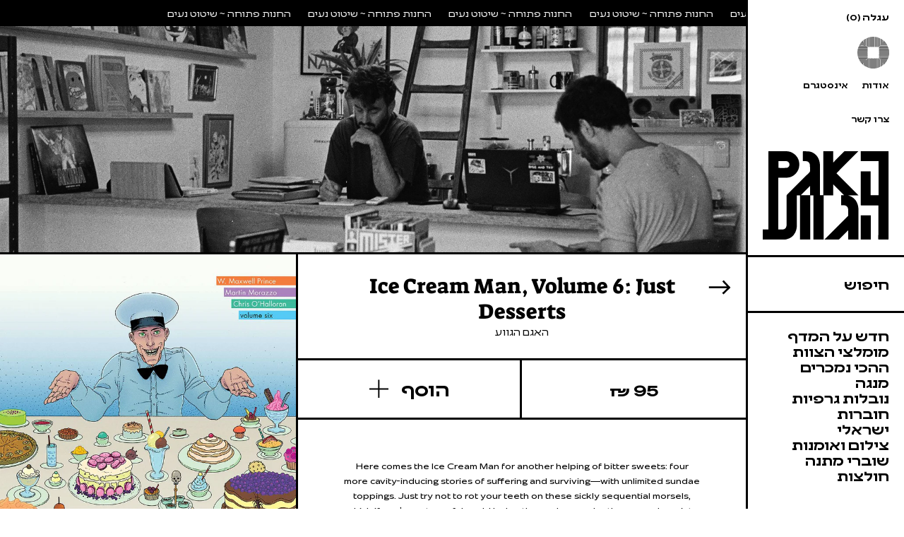

--- FILE ---
content_type: text/html; charset=utf-8
request_url: https://dyinglake.com/products/ice-cream-man-tp-vol-06-just-desserts
body_size: 12813
content:
<!doctype html>
  <html class="no-js " lang="he-IL">
    <head>
      <meta charset="utf-8">
      <meta http-equiv="X-UA-Compatible" content="IE=edge">
      <meta name="MobileOptimized" content="320">
      <meta name="theme-color" content="#faf9f6">
      <meta name="HandheldFriendly" content="true">
      <meta name="viewport" content="width=device-width, initial-scale=1, viewport-fit=cover, shrink-to-fit=no">
      <link rel="canonical" href="https://dyinglake.com/products/ice-cream-man-tp-vol-06-just-desserts">
      <link rel="preconnect" href="https://cdn.shopify.com" crossorigin><link rel="icon" type="image/png" href="//dyinglake.com/cdn/shop/files/274526982_327favi491182758476_796296084203707138_n.jpg?crop=center&height=32&v=1682939885&width=32"><link rel="preconnect" href="https://fonts.shopifycdn.com" crossorigin><title>
        Ice Cream Man, Volume 6: Just Desserts
 &ndash; האגם הגווע</title>
  
      
        <meta name="description" content="Here comes the Ice Cream Man for another helping of bitter sweets: four more cavity-inducing stories of suffering and surviving―with unlimited sundae toppings. Just try not to rot your teeth on these sickly sequential morsels, which if you’re not careful could lodge themselves under the gums, deep into the roots, far b">
      
  
      

<meta property="og:site_name" content="האגם הגווע">
<meta property="og:url" content="https://dyinglake.com/products/ice-cream-man-tp-vol-06-just-desserts">
<meta property="og:title" content="Ice Cream Man, Volume 6: Just Desserts">
<meta property="og:type" content="product">
<meta property="og:description" content="Here comes the Ice Cream Man for another helping of bitter sweets: four more cavity-inducing stories of suffering and surviving―with unlimited sundae toppings. Just try not to rot your teeth on these sickly sequential morsels, which if you’re not careful could lodge themselves under the gums, deep into the roots, far b"><meta property="og:image" content="http://dyinglake.com/cdn/shop/products/ICE_20CREAM_20MAN_20TP_20VOL_2006_20JUST_20DESSERTS.jpg?v=1659543184">
  <meta property="og:image:secure_url" content="https://dyinglake.com/cdn/shop/products/ICE_20CREAM_20MAN_20TP_20VOL_2006_20JUST_20DESSERTS.jpg?v=1659543184">
  <meta property="og:image:width" content="976">
  <meta property="og:image:height" content="1500"><meta property="og:price:amount" content="95">
  <meta property="og:price:currency" content="ILS"><meta name="twitter:card" content="summary_large_image">
<meta name="twitter:title" content="Ice Cream Man, Volume 6: Just Desserts">
<meta name="twitter:description" content="Here comes the Ice Cream Man for another helping of bitter sweets: four more cavity-inducing stories of suffering and surviving―with unlimited sundae toppings. Just try not to rot your teeth on these sickly sequential morsels, which if you’re not careful could lodge themselves under the gums, deep into the roots, far b">

  
      <script>
        var scripts_async_url = '//dyinglake.com/cdn/shop/t/1/assets/scripts-async.js?v=72561094181601428981644574271',
          custom_async_url = '//dyinglake.com/cdn/shop/t/1/assets/custom-async.js?v=114135198086512030311648465056',
          popup_url = '//dyinglake.com/cdn/shop/t/1/assets/popup.js?3075';
      </script>
  
      <script src="//dyinglake.com/cdn/shop/t/1/assets/global.js?v=161567614324728653621639039480" defer="defer"></script>
      <script src="//dyinglake.com/cdn/shop/t/1/assets/jquery.js?v=115860211936397945481644574270" defer="defer"></script>
      <script src="//dyinglake.com/cdn/shop/t/1/assets/scripts.js?v=82664299763841158051644574272" defer="defer"></script>
      <script src="//dyinglake.com/cdn/shop/t/1/assets/custom.js?v=158039963472171029351644574269" defer="defer"></script>
      <script defer src="//dyinglake.com/cdn/shopifycloud/storefront/assets/themes_support/api.jquery-7ab1a3a4.js" defer="defer"></script>
      <script>window.performance && window.performance.mark && window.performance.mark('shopify.content_for_header.start');</script><meta name="facebook-domain-verification" content="8klmu3ewyvjxdlwyektj2433nuau4y">
<meta id="shopify-digital-wallet" name="shopify-digital-wallet" content="/61513302261/digital_wallets/dialog">
<link rel="alternate" type="application/json+oembed" href="https://dyinglake.com/products/ice-cream-man-tp-vol-06-just-desserts.oembed">
<script async="async" src="/checkouts/internal/preloads.js?locale=he-IL"></script>
<script id="shopify-features" type="application/json">{"accessToken":"b2c86d6b18e1f2bb4c5cf9637131861e","betas":["rich-media-storefront-analytics"],"domain":"dyinglake.com","predictiveSearch":false,"shopId":61513302261,"locale":"he"}</script>
<script>var Shopify = Shopify || {};
Shopify.shop = "dying-lake.myshopify.com";
Shopify.locale = "he-IL";
Shopify.currency = {"active":"ILS","rate":"1.0"};
Shopify.country = "IL";
Shopify.theme = {"name":"Dying Lake","id":129397883125,"schema_name":"Dawn","schema_version":"2.4.0","theme_store_id":887,"role":"main"};
Shopify.theme.handle = "null";
Shopify.theme.style = {"id":null,"handle":null};
Shopify.cdnHost = "dyinglake.com/cdn";
Shopify.routes = Shopify.routes || {};
Shopify.routes.root = "/";</script>
<script type="module">!function(o){(o.Shopify=o.Shopify||{}).modules=!0}(window);</script>
<script>!function(o){function n(){var o=[];function n(){o.push(Array.prototype.slice.apply(arguments))}return n.q=o,n}var t=o.Shopify=o.Shopify||{};t.loadFeatures=n(),t.autoloadFeatures=n()}(window);</script>
<script id="shop-js-analytics" type="application/json">{"pageType":"product"}</script>
<script defer="defer" async type="module" src="//dyinglake.com/cdn/shopifycloud/shop-js/modules/v2/client.init-shop-cart-sync_C5BV16lS.en.esm.js"></script>
<script defer="defer" async type="module" src="//dyinglake.com/cdn/shopifycloud/shop-js/modules/v2/chunk.common_CygWptCX.esm.js"></script>
<script type="module">
  await import("//dyinglake.com/cdn/shopifycloud/shop-js/modules/v2/client.init-shop-cart-sync_C5BV16lS.en.esm.js");
await import("//dyinglake.com/cdn/shopifycloud/shop-js/modules/v2/chunk.common_CygWptCX.esm.js");

  window.Shopify.SignInWithShop?.initShopCartSync?.({"fedCMEnabled":true,"windoidEnabled":true});

</script>
<script id="__st">var __st={"a":61513302261,"offset":7200,"reqid":"83a42901-b5ca-4a53-b794-a0be3240430c-1768652543","pageurl":"dyinglake.com\/products\/ice-cream-man-tp-vol-06-just-desserts","u":"b0c7d3eb7dc8","p":"product","rtyp":"product","rid":7800746148085};</script>
<script>window.ShopifyPaypalV4VisibilityTracking = true;</script>
<script id="form-persister">!function(){'use strict';const t='contact',e='new_comment',n=[[t,t],['blogs',e],['comments',e],[t,'customer']],o='password',r='form_key',c=['recaptcha-v3-token','g-recaptcha-response','h-captcha-response',o],s=()=>{try{return window.sessionStorage}catch{return}},i='__shopify_v',u=t=>t.elements[r],a=function(){const t=[...n].map((([t,e])=>`form[action*='/${t}']:not([data-nocaptcha='true']) input[name='form_type'][value='${e}']`)).join(',');var e;return e=t,()=>e?[...document.querySelectorAll(e)].map((t=>t.form)):[]}();function m(t){const e=u(t);a().includes(t)&&(!e||!e.value)&&function(t){try{if(!s())return;!function(t){const e=s();if(!e)return;const n=u(t);if(!n)return;const o=n.value;o&&e.removeItem(o)}(t);const e=Array.from(Array(32),(()=>Math.random().toString(36)[2])).join('');!function(t,e){u(t)||t.append(Object.assign(document.createElement('input'),{type:'hidden',name:r})),t.elements[r].value=e}(t,e),function(t,e){const n=s();if(!n)return;const r=[...t.querySelectorAll(`input[type='${o}']`)].map((({name:t})=>t)),u=[...c,...r],a={};for(const[o,c]of new FormData(t).entries())u.includes(o)||(a[o]=c);n.setItem(e,JSON.stringify({[i]:1,action:t.action,data:a}))}(t,e)}catch(e){console.error('failed to persist form',e)}}(t)}const f=t=>{if('true'===t.dataset.persistBound)return;const e=function(t,e){const n=function(t){return'function'==typeof t.submit?t.submit:HTMLFormElement.prototype.submit}(t).bind(t);return function(){let t;return()=>{t||(t=!0,(()=>{try{e(),n()}catch(t){(t=>{console.error('form submit failed',t)})(t)}})(),setTimeout((()=>t=!1),250))}}()}(t,(()=>{m(t)}));!function(t,e){if('function'==typeof t.submit&&'function'==typeof e)try{t.submit=e}catch{}}(t,e),t.addEventListener('submit',(t=>{t.preventDefault(),e()})),t.dataset.persistBound='true'};!function(){function t(t){const e=(t=>{const e=t.target;return e instanceof HTMLFormElement?e:e&&e.form})(t);e&&m(e)}document.addEventListener('submit',t),document.addEventListener('DOMContentLoaded',(()=>{const e=a();for(const t of e)f(t);var n;n=document.body,new window.MutationObserver((t=>{for(const e of t)if('childList'===e.type&&e.addedNodes.length)for(const t of e.addedNodes)1===t.nodeType&&'FORM'===t.tagName&&a().includes(t)&&f(t)})).observe(n,{childList:!0,subtree:!0,attributes:!1}),document.removeEventListener('submit',t)}))}()}();</script>
<script integrity="sha256-4kQ18oKyAcykRKYeNunJcIwy7WH5gtpwJnB7kiuLZ1E=" data-source-attribution="shopify.loadfeatures" defer="defer" src="//dyinglake.com/cdn/shopifycloud/storefront/assets/storefront/load_feature-a0a9edcb.js" crossorigin="anonymous"></script>
<script data-source-attribution="shopify.dynamic_checkout.dynamic.init">var Shopify=Shopify||{};Shopify.PaymentButton=Shopify.PaymentButton||{isStorefrontPortableWallets:!0,init:function(){window.Shopify.PaymentButton.init=function(){};var t=document.createElement("script");t.src="https://dyinglake.com/cdn/shopifycloud/portable-wallets/latest/portable-wallets.he.js",t.type="module",document.head.appendChild(t)}};
</script>
<script data-source-attribution="shopify.dynamic_checkout.buyer_consent">
  function portableWalletsHideBuyerConsent(e){var t=document.getElementById("shopify-buyer-consent"),n=document.getElementById("shopify-subscription-policy-button");t&&n&&(t.classList.add("hidden"),t.setAttribute("aria-hidden","true"),n.removeEventListener("click",e))}function portableWalletsShowBuyerConsent(e){var t=document.getElementById("shopify-buyer-consent"),n=document.getElementById("shopify-subscription-policy-button");t&&n&&(t.classList.remove("hidden"),t.removeAttribute("aria-hidden"),n.addEventListener("click",e))}window.Shopify?.PaymentButton&&(window.Shopify.PaymentButton.hideBuyerConsent=portableWalletsHideBuyerConsent,window.Shopify.PaymentButton.showBuyerConsent=portableWalletsShowBuyerConsent);
</script>
<script data-source-attribution="shopify.dynamic_checkout.cart.bootstrap">document.addEventListener("DOMContentLoaded",(function(){function t(){return document.querySelector("shopify-accelerated-checkout-cart, shopify-accelerated-checkout")}if(t())Shopify.PaymentButton.init();else{new MutationObserver((function(e,n){t()&&(Shopify.PaymentButton.init(),n.disconnect())})).observe(document.body,{childList:!0,subtree:!0})}}));
</script>
<script id="sections-script" data-sections="main-product" defer="defer" src="//dyinglake.com/cdn/shop/t/1/compiled_assets/scripts.js?3075"></script>
<script>window.performance && window.performance.mark && window.performance.mark('shopify.content_for_header.end');</script>

      <!-- Start cookieyes banner -->
      <script id="cookieyes" type="text/javascript" src="https://cdn-cookieyes.com/client_data/737e1fa99269a5f225145b22/script.js" defer="defer"></script>
      <!-- End cookieyes banner -->
  
      
      <link href="//dyinglake.com/cdn/shop/t/1/assets/screen.css?v=34963142473864317861734611431" rel="stylesheet" type="text/css" media="all" />
<link rel="stylesheet" href="//dyinglake.com/cdn/shop/t/1/assets/component-predictive-search.css?v=10425135875555615991639039476" media="print" onload="this.media='all'"><script>document.documentElement.className = document.documentElement.className.replace('no-js', 'js');</script>
    <link href="https://monorail-edge.shopifysvc.com" rel="dns-prefetch">
<script>(function(){if ("sendBeacon" in navigator && "performance" in window) {try {var session_token_from_headers = performance.getEntriesByType('navigation')[0].serverTiming.find(x => x.name == '_s').description;} catch {var session_token_from_headers = undefined;}var session_cookie_matches = document.cookie.match(/_shopify_s=([^;]*)/);var session_token_from_cookie = session_cookie_matches && session_cookie_matches.length === 2 ? session_cookie_matches[1] : "";var session_token = session_token_from_headers || session_token_from_cookie || "";function handle_abandonment_event(e) {var entries = performance.getEntries().filter(function(entry) {return /monorail-edge.shopifysvc.com/.test(entry.name);});if (!window.abandonment_tracked && entries.length === 0) {window.abandonment_tracked = true;var currentMs = Date.now();var navigation_start = performance.timing.navigationStart;var payload = {shop_id: 61513302261,url: window.location.href,navigation_start,duration: currentMs - navigation_start,session_token,page_type: "product"};window.navigator.sendBeacon("https://monorail-edge.shopifysvc.com/v1/produce", JSON.stringify({schema_id: "online_store_buyer_site_abandonment/1.1",payload: payload,metadata: {event_created_at_ms: currentMs,event_sent_at_ms: currentMs}}));}}window.addEventListener('pagehide', handle_abandonment_event);}}());</script>
<script id="web-pixels-manager-setup">(function e(e,d,r,n,o){if(void 0===o&&(o={}),!Boolean(null===(a=null===(i=window.Shopify)||void 0===i?void 0:i.analytics)||void 0===a?void 0:a.replayQueue)){var i,a;window.Shopify=window.Shopify||{};var t=window.Shopify;t.analytics=t.analytics||{};var s=t.analytics;s.replayQueue=[],s.publish=function(e,d,r){return s.replayQueue.push([e,d,r]),!0};try{self.performance.mark("wpm:start")}catch(e){}var l=function(){var e={modern:/Edge?\/(1{2}[4-9]|1[2-9]\d|[2-9]\d{2}|\d{4,})\.\d+(\.\d+|)|Firefox\/(1{2}[4-9]|1[2-9]\d|[2-9]\d{2}|\d{4,})\.\d+(\.\d+|)|Chrom(ium|e)\/(9{2}|\d{3,})\.\d+(\.\d+|)|(Maci|X1{2}).+ Version\/(15\.\d+|(1[6-9]|[2-9]\d|\d{3,})\.\d+)([,.]\d+|)( \(\w+\)|)( Mobile\/\w+|) Safari\/|Chrome.+OPR\/(9{2}|\d{3,})\.\d+\.\d+|(CPU[ +]OS|iPhone[ +]OS|CPU[ +]iPhone|CPU IPhone OS|CPU iPad OS)[ +]+(15[._]\d+|(1[6-9]|[2-9]\d|\d{3,})[._]\d+)([._]\d+|)|Android:?[ /-](13[3-9]|1[4-9]\d|[2-9]\d{2}|\d{4,})(\.\d+|)(\.\d+|)|Android.+Firefox\/(13[5-9]|1[4-9]\d|[2-9]\d{2}|\d{4,})\.\d+(\.\d+|)|Android.+Chrom(ium|e)\/(13[3-9]|1[4-9]\d|[2-9]\d{2}|\d{4,})\.\d+(\.\d+|)|SamsungBrowser\/([2-9]\d|\d{3,})\.\d+/,legacy:/Edge?\/(1[6-9]|[2-9]\d|\d{3,})\.\d+(\.\d+|)|Firefox\/(5[4-9]|[6-9]\d|\d{3,})\.\d+(\.\d+|)|Chrom(ium|e)\/(5[1-9]|[6-9]\d|\d{3,})\.\d+(\.\d+|)([\d.]+$|.*Safari\/(?![\d.]+ Edge\/[\d.]+$))|(Maci|X1{2}).+ Version\/(10\.\d+|(1[1-9]|[2-9]\d|\d{3,})\.\d+)([,.]\d+|)( \(\w+\)|)( Mobile\/\w+|) Safari\/|Chrome.+OPR\/(3[89]|[4-9]\d|\d{3,})\.\d+\.\d+|(CPU[ +]OS|iPhone[ +]OS|CPU[ +]iPhone|CPU IPhone OS|CPU iPad OS)[ +]+(10[._]\d+|(1[1-9]|[2-9]\d|\d{3,})[._]\d+)([._]\d+|)|Android:?[ /-](13[3-9]|1[4-9]\d|[2-9]\d{2}|\d{4,})(\.\d+|)(\.\d+|)|Mobile Safari.+OPR\/([89]\d|\d{3,})\.\d+\.\d+|Android.+Firefox\/(13[5-9]|1[4-9]\d|[2-9]\d{2}|\d{4,})\.\d+(\.\d+|)|Android.+Chrom(ium|e)\/(13[3-9]|1[4-9]\d|[2-9]\d{2}|\d{4,})\.\d+(\.\d+|)|Android.+(UC? ?Browser|UCWEB|U3)[ /]?(15\.([5-9]|\d{2,})|(1[6-9]|[2-9]\d|\d{3,})\.\d+)\.\d+|SamsungBrowser\/(5\.\d+|([6-9]|\d{2,})\.\d+)|Android.+MQ{2}Browser\/(14(\.(9|\d{2,})|)|(1[5-9]|[2-9]\d|\d{3,})(\.\d+|))(\.\d+|)|K[Aa][Ii]OS\/(3\.\d+|([4-9]|\d{2,})\.\d+)(\.\d+|)/},d=e.modern,r=e.legacy,n=navigator.userAgent;return n.match(d)?"modern":n.match(r)?"legacy":"unknown"}(),u="modern"===l?"modern":"legacy",c=(null!=n?n:{modern:"",legacy:""})[u],f=function(e){return[e.baseUrl,"/wpm","/b",e.hashVersion,"modern"===e.buildTarget?"m":"l",".js"].join("")}({baseUrl:d,hashVersion:r,buildTarget:u}),m=function(e){var d=e.version,r=e.bundleTarget,n=e.surface,o=e.pageUrl,i=e.monorailEndpoint;return{emit:function(e){var a=e.status,t=e.errorMsg,s=(new Date).getTime(),l=JSON.stringify({metadata:{event_sent_at_ms:s},events:[{schema_id:"web_pixels_manager_load/3.1",payload:{version:d,bundle_target:r,page_url:o,status:a,surface:n,error_msg:t},metadata:{event_created_at_ms:s}}]});if(!i)return console&&console.warn&&console.warn("[Web Pixels Manager] No Monorail endpoint provided, skipping logging."),!1;try{return self.navigator.sendBeacon.bind(self.navigator)(i,l)}catch(e){}var u=new XMLHttpRequest;try{return u.open("POST",i,!0),u.setRequestHeader("Content-Type","text/plain"),u.send(l),!0}catch(e){return console&&console.warn&&console.warn("[Web Pixels Manager] Got an unhandled error while logging to Monorail."),!1}}}}({version:r,bundleTarget:l,surface:e.surface,pageUrl:self.location.href,monorailEndpoint:e.monorailEndpoint});try{o.browserTarget=l,function(e){var d=e.src,r=e.async,n=void 0===r||r,o=e.onload,i=e.onerror,a=e.sri,t=e.scriptDataAttributes,s=void 0===t?{}:t,l=document.createElement("script"),u=document.querySelector("head"),c=document.querySelector("body");if(l.async=n,l.src=d,a&&(l.integrity=a,l.crossOrigin="anonymous"),s)for(var f in s)if(Object.prototype.hasOwnProperty.call(s,f))try{l.dataset[f]=s[f]}catch(e){}if(o&&l.addEventListener("load",o),i&&l.addEventListener("error",i),u)u.appendChild(l);else{if(!c)throw new Error("Did not find a head or body element to append the script");c.appendChild(l)}}({src:f,async:!0,onload:function(){if(!function(){var e,d;return Boolean(null===(d=null===(e=window.Shopify)||void 0===e?void 0:e.analytics)||void 0===d?void 0:d.initialized)}()){var d=window.webPixelsManager.init(e)||void 0;if(d){var r=window.Shopify.analytics;r.replayQueue.forEach((function(e){var r=e[0],n=e[1],o=e[2];d.publishCustomEvent(r,n,o)})),r.replayQueue=[],r.publish=d.publishCustomEvent,r.visitor=d.visitor,r.initialized=!0}}},onerror:function(){return m.emit({status:"failed",errorMsg:"".concat(f," has failed to load")})},sri:function(e){var d=/^sha384-[A-Za-z0-9+/=]+$/;return"string"==typeof e&&d.test(e)}(c)?c:"",scriptDataAttributes:o}),m.emit({status:"loading"})}catch(e){m.emit({status:"failed",errorMsg:(null==e?void 0:e.message)||"Unknown error"})}}})({shopId: 61513302261,storefrontBaseUrl: "https://dyinglake.com",extensionsBaseUrl: "https://extensions.shopifycdn.com/cdn/shopifycloud/web-pixels-manager",monorailEndpoint: "https://monorail-edge.shopifysvc.com/unstable/produce_batch",surface: "storefront-renderer",enabledBetaFlags: ["2dca8a86"],webPixelsConfigList: [{"id":"494534901","configuration":"{\"config\":\"{\\\"pixel_id\\\":\\\"G-1ZME21PE9T\\\",\\\"gtag_events\\\":[{\\\"type\\\":\\\"purchase\\\",\\\"action_label\\\":\\\"G-1ZME21PE9T\\\"},{\\\"type\\\":\\\"page_view\\\",\\\"action_label\\\":\\\"G-1ZME21PE9T\\\"},{\\\"type\\\":\\\"view_item\\\",\\\"action_label\\\":\\\"G-1ZME21PE9T\\\"},{\\\"type\\\":\\\"search\\\",\\\"action_label\\\":\\\"G-1ZME21PE9T\\\"},{\\\"type\\\":\\\"add_to_cart\\\",\\\"action_label\\\":\\\"G-1ZME21PE9T\\\"},{\\\"type\\\":\\\"begin_checkout\\\",\\\"action_label\\\":\\\"G-1ZME21PE9T\\\"},{\\\"type\\\":\\\"add_payment_info\\\",\\\"action_label\\\":\\\"G-1ZME21PE9T\\\"}],\\\"enable_monitoring_mode\\\":false}\"}","eventPayloadVersion":"v1","runtimeContext":"OPEN","scriptVersion":"b2a88bafab3e21179ed38636efcd8a93","type":"APP","apiClientId":1780363,"privacyPurposes":[],"dataSharingAdjustments":{"protectedCustomerApprovalScopes":["read_customer_address","read_customer_email","read_customer_name","read_customer_personal_data","read_customer_phone"]}},{"id":"198705397","configuration":"{\"pixel_id\":\"2243664745660624\",\"pixel_type\":\"facebook_pixel\",\"metaapp_system_user_token\":\"-\"}","eventPayloadVersion":"v1","runtimeContext":"OPEN","scriptVersion":"ca16bc87fe92b6042fbaa3acc2fbdaa6","type":"APP","apiClientId":2329312,"privacyPurposes":["ANALYTICS","MARKETING","SALE_OF_DATA"],"dataSharingAdjustments":{"protectedCustomerApprovalScopes":["read_customer_address","read_customer_email","read_customer_name","read_customer_personal_data","read_customer_phone"]}},{"id":"shopify-app-pixel","configuration":"{}","eventPayloadVersion":"v1","runtimeContext":"STRICT","scriptVersion":"0450","apiClientId":"shopify-pixel","type":"APP","privacyPurposes":["ANALYTICS","MARKETING"]},{"id":"shopify-custom-pixel","eventPayloadVersion":"v1","runtimeContext":"LAX","scriptVersion":"0450","apiClientId":"shopify-pixel","type":"CUSTOM","privacyPurposes":["ANALYTICS","MARKETING"]}],isMerchantRequest: false,initData: {"shop":{"name":"האגם הגווע","paymentSettings":{"currencyCode":"ILS"},"myshopifyDomain":"dying-lake.myshopify.com","countryCode":"IL","storefrontUrl":"https:\/\/dyinglake.com"},"customer":null,"cart":null,"checkout":null,"productVariants":[{"price":{"amount":95.0,"currencyCode":"ILS"},"product":{"title":"Ice Cream Man, Volume 6: Just Desserts","vendor":"האגם הגווע","id":"7800746148085","untranslatedTitle":"Ice Cream Man, Volume 6: Just Desserts","url":"\/products\/ice-cream-man-tp-vol-06-just-desserts","type":""},"id":"43059802702069","image":{"src":"\/\/dyinglake.com\/cdn\/shop\/products\/ICE_20CREAM_20MAN_20TP_20VOL_2006_20JUST_20DESSERTS.jpg?v=1659543184"},"sku":"1815","title":"Default Title","untranslatedTitle":"Default Title"}],"purchasingCompany":null},},"https://dyinglake.com/cdn","fcfee988w5aeb613cpc8e4bc33m6693e112",{"modern":"","legacy":""},{"shopId":"61513302261","storefrontBaseUrl":"https:\/\/dyinglake.com","extensionBaseUrl":"https:\/\/extensions.shopifycdn.com\/cdn\/shopifycloud\/web-pixels-manager","surface":"storefront-renderer","enabledBetaFlags":"[\"2dca8a86\"]","isMerchantRequest":"false","hashVersion":"fcfee988w5aeb613cpc8e4bc33m6693e112","publish":"custom","events":"[[\"page_viewed\",{}],[\"product_viewed\",{\"productVariant\":{\"price\":{\"amount\":95.0,\"currencyCode\":\"ILS\"},\"product\":{\"title\":\"Ice Cream Man, Volume 6: Just Desserts\",\"vendor\":\"האגם הגווע\",\"id\":\"7800746148085\",\"untranslatedTitle\":\"Ice Cream Man, Volume 6: Just Desserts\",\"url\":\"\/products\/ice-cream-man-tp-vol-06-just-desserts\",\"type\":\"\"},\"id\":\"43059802702069\",\"image\":{\"src\":\"\/\/dyinglake.com\/cdn\/shop\/products\/ICE_20CREAM_20MAN_20TP_20VOL_2006_20JUST_20DESSERTS.jpg?v=1659543184\"},\"sku\":\"1815\",\"title\":\"Default Title\",\"untranslatedTitle\":\"Default Title\"}}]]"});</script><script>
  window.ShopifyAnalytics = window.ShopifyAnalytics || {};
  window.ShopifyAnalytics.meta = window.ShopifyAnalytics.meta || {};
  window.ShopifyAnalytics.meta.currency = 'ILS';
  var meta = {"product":{"id":7800746148085,"gid":"gid:\/\/shopify\/Product\/7800746148085","vendor":"האגם הגווע","type":"","handle":"ice-cream-man-tp-vol-06-just-desserts","variants":[{"id":43059802702069,"price":9500,"name":"Ice Cream Man, Volume 6: Just Desserts","public_title":null,"sku":"1815"}],"remote":false},"page":{"pageType":"product","resourceType":"product","resourceId":7800746148085,"requestId":"83a42901-b5ca-4a53-b794-a0be3240430c-1768652543"}};
  for (var attr in meta) {
    window.ShopifyAnalytics.meta[attr] = meta[attr];
  }
</script>
<script class="analytics">
  (function () {
    var customDocumentWrite = function(content) {
      var jquery = null;

      if (window.jQuery) {
        jquery = window.jQuery;
      } else if (window.Checkout && window.Checkout.$) {
        jquery = window.Checkout.$;
      }

      if (jquery) {
        jquery('body').append(content);
      }
    };

    var hasLoggedConversion = function(token) {
      if (token) {
        return document.cookie.indexOf('loggedConversion=' + token) !== -1;
      }
      return false;
    }

    var setCookieIfConversion = function(token) {
      if (token) {
        var twoMonthsFromNow = new Date(Date.now());
        twoMonthsFromNow.setMonth(twoMonthsFromNow.getMonth() + 2);

        document.cookie = 'loggedConversion=' + token + '; expires=' + twoMonthsFromNow;
      }
    }

    var trekkie = window.ShopifyAnalytics.lib = window.trekkie = window.trekkie || [];
    if (trekkie.integrations) {
      return;
    }
    trekkie.methods = [
      'identify',
      'page',
      'ready',
      'track',
      'trackForm',
      'trackLink'
    ];
    trekkie.factory = function(method) {
      return function() {
        var args = Array.prototype.slice.call(arguments);
        args.unshift(method);
        trekkie.push(args);
        return trekkie;
      };
    };
    for (var i = 0; i < trekkie.methods.length; i++) {
      var key = trekkie.methods[i];
      trekkie[key] = trekkie.factory(key);
    }
    trekkie.load = function(config) {
      trekkie.config = config || {};
      trekkie.config.initialDocumentCookie = document.cookie;
      var first = document.getElementsByTagName('script')[0];
      var script = document.createElement('script');
      script.type = 'text/javascript';
      script.onerror = function(e) {
        var scriptFallback = document.createElement('script');
        scriptFallback.type = 'text/javascript';
        scriptFallback.onerror = function(error) {
                var Monorail = {
      produce: function produce(monorailDomain, schemaId, payload) {
        var currentMs = new Date().getTime();
        var event = {
          schema_id: schemaId,
          payload: payload,
          metadata: {
            event_created_at_ms: currentMs,
            event_sent_at_ms: currentMs
          }
        };
        return Monorail.sendRequest("https://" + monorailDomain + "/v1/produce", JSON.stringify(event));
      },
      sendRequest: function sendRequest(endpointUrl, payload) {
        // Try the sendBeacon API
        if (window && window.navigator && typeof window.navigator.sendBeacon === 'function' && typeof window.Blob === 'function' && !Monorail.isIos12()) {
          var blobData = new window.Blob([payload], {
            type: 'text/plain'
          });

          if (window.navigator.sendBeacon(endpointUrl, blobData)) {
            return true;
          } // sendBeacon was not successful

        } // XHR beacon

        var xhr = new XMLHttpRequest();

        try {
          xhr.open('POST', endpointUrl);
          xhr.setRequestHeader('Content-Type', 'text/plain');
          xhr.send(payload);
        } catch (e) {
          console.log(e);
        }

        return false;
      },
      isIos12: function isIos12() {
        return window.navigator.userAgent.lastIndexOf('iPhone; CPU iPhone OS 12_') !== -1 || window.navigator.userAgent.lastIndexOf('iPad; CPU OS 12_') !== -1;
      }
    };
    Monorail.produce('monorail-edge.shopifysvc.com',
      'trekkie_storefront_load_errors/1.1',
      {shop_id: 61513302261,
      theme_id: 129397883125,
      app_name: "storefront",
      context_url: window.location.href,
      source_url: "//dyinglake.com/cdn/s/trekkie.storefront.cd680fe47e6c39ca5d5df5f0a32d569bc48c0f27.min.js"});

        };
        scriptFallback.async = true;
        scriptFallback.src = '//dyinglake.com/cdn/s/trekkie.storefront.cd680fe47e6c39ca5d5df5f0a32d569bc48c0f27.min.js';
        first.parentNode.insertBefore(scriptFallback, first);
      };
      script.async = true;
      script.src = '//dyinglake.com/cdn/s/trekkie.storefront.cd680fe47e6c39ca5d5df5f0a32d569bc48c0f27.min.js';
      first.parentNode.insertBefore(script, first);
    };
    trekkie.load(
      {"Trekkie":{"appName":"storefront","development":false,"defaultAttributes":{"shopId":61513302261,"isMerchantRequest":null,"themeId":129397883125,"themeCityHash":"6569024011723342916","contentLanguage":"he-IL","currency":"ILS","eventMetadataId":"ea99de87-ba92-47d8-ba3f-9077525f98f8"},"isServerSideCookieWritingEnabled":true,"monorailRegion":"shop_domain","enabledBetaFlags":["65f19447"]},"Session Attribution":{},"S2S":{"facebookCapiEnabled":true,"source":"trekkie-storefront-renderer","apiClientId":580111}}
    );

    var loaded = false;
    trekkie.ready(function() {
      if (loaded) return;
      loaded = true;

      window.ShopifyAnalytics.lib = window.trekkie;

      var originalDocumentWrite = document.write;
      document.write = customDocumentWrite;
      try { window.ShopifyAnalytics.merchantGoogleAnalytics.call(this); } catch(error) {};
      document.write = originalDocumentWrite;

      window.ShopifyAnalytics.lib.page(null,{"pageType":"product","resourceType":"product","resourceId":7800746148085,"requestId":"83a42901-b5ca-4a53-b794-a0be3240430c-1768652543","shopifyEmitted":true});

      var match = window.location.pathname.match(/checkouts\/(.+)\/(thank_you|post_purchase)/)
      var token = match? match[1]: undefined;
      if (!hasLoggedConversion(token)) {
        setCookieIfConversion(token);
        window.ShopifyAnalytics.lib.track("Viewed Product",{"currency":"ILS","variantId":43059802702069,"productId":7800746148085,"productGid":"gid:\/\/shopify\/Product\/7800746148085","name":"Ice Cream Man, Volume 6: Just Desserts","price":"95.00","sku":"1815","brand":"האגם הגווע","variant":null,"category":"","nonInteraction":true,"remote":false},undefined,undefined,{"shopifyEmitted":true});
      window.ShopifyAnalytics.lib.track("monorail:\/\/trekkie_storefront_viewed_product\/1.1",{"currency":"ILS","variantId":43059802702069,"productId":7800746148085,"productGid":"gid:\/\/shopify\/Product\/7800746148085","name":"Ice Cream Man, Volume 6: Just Desserts","price":"95.00","sku":"1815","brand":"האגם הגווע","variant":null,"category":"","nonInteraction":true,"remote":false,"referer":"https:\/\/dyinglake.com\/products\/ice-cream-man-tp-vol-06-just-desserts"});
      }
    });


        var eventsListenerScript = document.createElement('script');
        eventsListenerScript.async = true;
        eventsListenerScript.src = "//dyinglake.com/cdn/shopifycloud/storefront/assets/shop_events_listener-3da45d37.js";
        document.getElementsByTagName('head')[0].appendChild(eventsListenerScript);

})();</script>
<script
  defer
  src="https://dyinglake.com/cdn/shopifycloud/perf-kit/shopify-perf-kit-3.0.4.min.js"
  data-application="storefront-renderer"
  data-shop-id="61513302261"
  data-render-region="gcp-us-central1"
  data-page-type="product"
  data-theme-instance-id="129397883125"
  data-theme-name="Dawn"
  data-theme-version="2.4.0"
  data-monorail-region="shop_domain"
  data-resource-timing-sampling-rate="10"
  data-shs="true"
  data-shs-beacon="true"
  data-shs-export-with-fetch="true"
  data-shs-logs-sample-rate="1"
  data-shs-beacon-endpoint="https://dyinglake.com/api/collect"
></script>
</head>
  
    <body>
      <div id="root">
        
        <div id="shopify-section-top-cart" class="shopify-section"><form id="cart" action="/cart" method="post">
  <a href="#cart" class="closeCart mobile-only"><img src="//dyinglake.com/cdn/shop/t/1/assets/icon-close-thin.svg?v=80814620425927725231640604161" loading="lazy" height="28" width="28"></a>
  <div id="cartItems">
    <h4>עגלה <span class="cartCount">(0)</span></h4>
    <ul class="list-cart"></ul>
  </div>
  <div id="cartMessage">
    <a href="#cart" class="closeCart mobile-hide"><img src="//dyinglake.com/cdn/shop/t/1/assets/icon-close.svg?v=33939229020407875621640260065" loading="lazy" height="45" width="45"></a>
    <div>
      
        <p class="strong">העגלה שלך<br>ריקה</p>
        <a href="#cart">בחזרה לחנות</a>
      
    </div>
  </div>
</form></div>
        <div id="shopify-section-header" class="shopify-section"><link rel="stylesheet" href="//dyinglake.com/cdn/shop/t/1/assets/component-list-menu.css?v=161614383810958508431639039484" media="print" onload="this.media='all'">
<link rel="stylesheet" href="//dyinglake.com/cdn/shop/t/1/assets/component-search.css?v=128662198121899399791639039470" media="print" onload="this.media='all'">
<link rel="stylesheet" href="//dyinglake.com/cdn/shop/t/1/assets/component-menu-drawer.css?v=25441607779389632351639039474" media="print" onload="this.media='all'">
<link rel="stylesheet" href="//dyinglake.com/cdn/shop/t/1/assets/component-cart-notification.css?v=460858370205038421639039468" media="print" onload="this.media='all'">
<link rel="stylesheet" href="//dyinglake.com/cdn/shop/t/1/assets/component-cart-items.css?v=81149113802707583051641809806" media="print" onload="this.media='all'"><link rel="stylesheet" href="//dyinglake.com/cdn/shop/t/1/assets/component-price.css?v=164783952231372508261643622110" media="print" onload="this.media='all'">
  <link rel="stylesheet" href="//dyinglake.com/cdn/shop/t/1/assets/component-loading-overlay.css?v=167310470843593579841639039499" media="print" onload="this.media='all'"><noscript><link href="//dyinglake.com/cdn/shop/t/1/assets/component-list-menu.css?v=161614383810958508431639039484" rel="stylesheet" type="text/css" media="all" /></noscript>
<noscript><link href="//dyinglake.com/cdn/shop/t/1/assets/component-search.css?v=128662198121899399791639039470" rel="stylesheet" type="text/css" media="all" /></noscript>
<noscript><link href="//dyinglake.com/cdn/shop/t/1/assets/component-menu-drawer.css?v=25441607779389632351639039474" rel="stylesheet" type="text/css" media="all" /></noscript>
<noscript><link href="//dyinglake.com/cdn/shop/t/1/assets/component-cart-notification.css?v=460858370205038421639039468" rel="stylesheet" type="text/css" media="all" /></noscript>
<noscript><link href="//dyinglake.com/cdn/shop/t/1/assets/component-cart-items.css?v=81149113802707583051641809806" rel="stylesheet" type="text/css" media="all" /></noscript>

<style>
  header-drawer {
    justify-self: start;
    margin-left: -1.2rem;
  }

  @media screen and (min-width: 990px) {
    header-drawer {
      display: none;
    }
  }

  .menu-drawer-container {
    display: flex;
  }

  .list-menu {
    list-style: none;
    padding: 0;
    margin: 0;
  }

  .list-menu--inline {
    display: inline-flex;
    flex-wrap: wrap;
  }

  summary.list-menu__item {
    padding-right: 2.7rem;
  }

  .list-menu__item {
    display: flex;
    align-items: center;
    line-height: calc(1 + 0.3 / var(--font-body-scale));
  }

  .list-menu__item--link {
    text-decoration: none;
    padding-bottom: 1rem;
    padding-top: 1rem;
    line-height: calc(1 + 0.8 / var(--font-body-scale));
  }

  @media screen and (min-width: 750px) {
    .list-menu__item--link {
      padding-bottom: 0.5rem;
      padding-top: 0.5rem;
    }
  }
</style>

<script src="//dyinglake.com/cdn/shop/t/1/assets/details-disclosure.js?v=118626640824924522881639039492" defer="defer"></script>
<script src="//dyinglake.com/cdn/shop/t/1/assets/details-modal.js?v=4511761896672669691639039491" defer="defer"></script>
<script src="//dyinglake.com/cdn/shop/t/1/assets/cart-notification.js?v=18770815536247936311639039472" defer="defer"></script>

<header id="top">
  <p id="cartLink"><a href="#cart">עגלה <span class="cartCount">(0)</span></a></p>
  <p class="modus-logo mobile-hide"><a href="https://modus.world" target="_blank"><img src="//dyinglake.com/cdn/shop/t/1/assets/icon-modus.svg?v=80259931845057933311643094434" loading="lazy" alt="Modus" width="45" height="45"></a></p>
  <nav id="nav" aria-label="Navigation" class="mobile-hide">
    <ul>
      
        <li><a href="https://dying-lake.myshopify.com/pages/about">אודות</a></li>
      
        <li><a href="https://www.instagram.com/dyinglake/">אינסטגרם</a></li>
      
        <li><a href="/pages/contact">צרו קשר</a></li>
      
    </ul>
  </nav>
  <p id="logo"><a href="/" accesskey="h"><img src="//dyinglake.com/cdn/shop/t/1/assets/logo.svg?v=107165459097458443171639914248" loading="lazy" alt="האגם הגווע" width="336" height="236"></a></p>
  <div>
    <form action="/search" id="search">
      <input type="text" placeholder="חיפוש" name="q"/>
      <input type="hidden" name="type" value="product" />
      <input type="submit" value="Search" class="hidden" />
    </form>
    <nav id="nav" aria-label="Navigation" class="mobile-only">
      <ul>
        <li><a href="/pages/about">אודות</a></li>
        <li><a href="https://www.instagram.com/p/CPNB-mgr1iF/" target="_blank">אינסטגרם</a></li>
        <li><a href="/pages/contact">צרו קשר</a></li>
      </ul>
    </nav>
    <nav id="shop">
      <ul>
        
          <li ><a href="/collections/%D7%97%D7%93%D7%A9-%D7%A2%D7%9C-%D7%94%D7%9E%D7%93%D7%A3">חדש על המדף</a></li>
        
          <li ><a href="/collections/%D7%9E%D7%95%D7%9E%D7%9C%D7%A6%D7%99-%D7%94%D7%A6%D7%95%D7%95%D7%AA">מומלצי הצוות</a></li>
        
          <li ><a href="/collections/%D7%94%D7%94%D7%9B%D7%99-%D7%A0%D7%9E%D7%9B%D7%A8%D7%99%D7%9D">ההכי נמכרים</a></li>
        
          <li ><a href="/collections/manga">מנגה</a></li>
        
          <li ><a href="/collections/%D7%A0%D7%95%D7%91%D7%9C%D7%95%D7%AA-%D7%92%D7%A8%D7%A4%D7%99%D7%95%D7%AA">נובלות גרפיות</a></li>
        
          <li ><a href="/collections/%D7%97%D7%95%D7%91%D7%A8%D7%95%D7%AA">חוברות</a></li>
        
          <li ><a href="/collections/%D7%99%D7%A9%D7%A8%D7%90%D7%9C%D7%99">ישראלי</a></li>
        
          <li ><a href="/collections/%D7%A6%D7%99%D7%9C%D7%95%D7%9D-%D7%95%D7%90%D7%95%D7%9E%D7%A0%D7%95%D7%AA">צילום ואומנות</a></li>
        
          <li ><a href="/collections/%D7%A9%D7%95%D7%91%D7%A8%D7%99-%D7%9E%D7%AA%D7%A0%D7%94">שוברי מתנה</a></li>
        
          <li ><a href="/collections/%D7%97%D7%95%D7%9C%D7%A6%D7%95%D7%AA">חולצות</a></li>
        
      </ul>
    </nav>
    <nav id="bottomNav">
      <ul class="list-inline">
        <li><a href="/pages/terms">תנאי שימוש</a></li>
        <li>כל הזכויות שמורות &copy;</li>
        <li>2026</li>
      </ul>
    </nav>
  </div>
  <p id="credits" class="mobile-hide">
    <span>
    עיצוב: <a href="https://www.bodasher.com/" target="_blank">Bodasher Studio</a><br> פיתוח: <a href="https://www.elicohenator.xyz?utm_source=dying_lake" target="_blank">Eli Cohen</a>
    </span>
  </p>
  <a class="toggleMenu" href="#sticky">
    <img src="//dyinglake.com/cdn/shop/t/1/assets/icon-menu.svg?v=28724029956111875961640604162" loading="lazy" alt="Menu" width="40" height="28">
    <img src="//dyinglake.com/cdn/shop/t/1/assets/icon-close-thin.svg?v=80814620425927725231640604161" loading="lazy" alt="Menu" width="40" height="28">
  </a>
</header>       


</div>
      
        <main id="content">

          <section id="shopify-section-dl-featured" class="shopify-section"><article class="module-featured">
  <ul class="list-ticker">
    <li>החנות פתוחה ~ שיטוט נעים</li>
    <li>החנות פתוחה ~ שיטוט נעים</li>
    <li>החנות פתוחה ~ שיטוט נעים</li>
    <li>החנות פתוחה ~ שיטוט נעים</li>
    <li>החנות פתוחה ~ שיטוט נעים</li>
  </ul>
  <figure>
    <img src="//dyinglake.com/cdn/shop/files/000029060005_copy_14e42eb6-9764-48ae-9e41-920a3e81a436_1520x488_crop_center@2x.jpg?v=1678975567" width="1520" height="488">
  </figure>
</article>


</section>

          <section id="shopify-section-template--15472236003573__main" class="shopify-section product-section spaced-section">
<link href="//dyinglake.com/cdn/shop/t/1/assets/section-main-product.css?v=122925543694562227291644575388" rel="stylesheet" type="text/css" media="all" />
<link href="//dyinglake.com/cdn/shop/t/1/assets/component-accordion.css?v=149984475906394884081639039468" rel="stylesheet" type="text/css" media="all" />
<link href="//dyinglake.com/cdn/shop/t/1/assets/component-price.css?v=164783952231372508261643622110" rel="stylesheet" type="text/css" media="all" />
<link href="//dyinglake.com/cdn/shop/t/1/assets/component-rte.css?v=84043763465619332371639039494" rel="stylesheet" type="text/css" media="all" />
<link href="//dyinglake.com/cdn/shop/t/1/assets/component-slider.css?v=82006835487707820721639039475" rel="stylesheet" type="text/css" media="all" />
<link href="//dyinglake.com/cdn/shop/t/1/assets/component-rating.css?v=24573085263941240431639039489" rel="stylesheet" type="text/css" media="all" />
<link href="//dyinglake.com/cdn/shop/t/1/assets/component-loading-overlay.css?v=167310470843593579841639039499" rel="stylesheet" type="text/css" media="all" />

<link rel="stylesheet" href="//dyinglake.com/cdn/shop/t/1/assets/component-deferred-media.css?v=171180198959671422251639039488" media="print" onload="this.media='all'">

<script src="//dyinglake.com/cdn/shop/t/1/assets/product-form.js?v=134172494722771702611644576041" defer="defer"></script>

<div class="module-product"><div>
    <form action="./" method="post"><div class="product-title">
          <h1 >
            Ice Cream Man, Volume 6: Just Desserts    
          </h1>
          
            <p>האגם הגווע</p>
          
          <a href="./" class="go-back" onclick="window.history.go(-1); return false;"><img src="//dyinglake.com/cdn/shop/t/1/assets/icon-back.svg?v=57828785502543449591640260065" width="32" height="32" loading="lazy"></a>
        </div>

<noscript class="product-form__noscript-wrapper-template--15472236003573__main">
            <div class="product-form__input hidden">
              <label class="form__label" for="Variants-template--15472236003573__main">Product variants</label>
              <div class="select">
                <select name="id" id="Variants-template--15472236003573__main" class="select__select" form="product-form-template--15472236003573__main"><option
                      selected="selected"
                      
                      value="43059802702069"
                    >
                      Default Title

                      - 95
                    </option></select>
              </div>
            </div>
          </noscript>

<div class="dl-form-container">

          <div class="product-description price">
            <div class="no-js-hidden" id="price-template--15472236003573__main" role="status" >
<div class="price price--large price--show-badge">
  <div><div class="price__regular">
      <span class="visually-hidden visually-hidden--inline">Regular price</span>
      <span class="price-item price-item--regular">
        95 ₪
      </span>
    </div>
    <div class="price__sale">
        <span class="visually-hidden visually-hidden--inline">Regular price</span>
        <span>
          <s class="price-item price-item--regular">
            
              
            
          </s>
        </span><span class="visually-hidden visually-hidden--inline">Sale price</span>
      <span class="price-item price-item--sale price-item--last">
        95 ₪
      </span>
    </div>
    <small class="unit-price caption hidden">
      <span class="visually-hidden">Unit price</span>
      <span class="price-item price-item--last">
        <span></span>
        <span aria-hidden="true">/</span>
        <span class="visually-hidden">&nbsp;per&nbsp;</span>
        <span>
        </span>
      </span>
    </small>
  </div>
</div>
</div>
  
            <div ><form method="post" action="/cart/add" id="product-form-installment" accept-charset="UTF-8" class="installment caption-large" enctype="multipart/form-data"><input type="hidden" name="form_type" value="product" /><input type="hidden" name="utf8" value="✓" /><input type="hidden" name="id" value="43059802702069">
                
<input type="hidden" name="product-id" value="7800746148085" /><input type="hidden" name="section-id" value="template--15472236003573__main" /></form></div>
          </div>
        
          <product-form class="product-form">
            <div class="product-form__error-message-wrapper" role="alert" hidden>
              <span class="product-form__error-message" style="display: block; text-align: center; width: 100%; direction: rtl; color: #EB001B; "></span>
            </div><form method="post" action="/cart/add" id="product-form-template--15472236003573__main" accept-charset="UTF-8" class="form" enctype="multipart/form-data" novalidate="novalidate" data-type="add-to-cart-form"><input type="hidden" name="form_type" value="product" /><input type="hidden" name="utf8" value="✓" /><input type="hidden" name="id" value="43059802702069" disabled>
              <div class="product-form__buttons">
                <button
                  type="submit"
                  name="add"
                  class="product-form__submit button button--full-width button--primary"
                
                >
                  <span>
                    <span class="buttonText">הוסף</span><span class="buttonImage">
                      <img src="//dyinglake.com/cdn/shop/t/1/assets/icon-plus.svg?v=66080794312135668271643094435" class="mobile-hide" loading="lazy" height="28" width="28"><img src="//dyinglake.com/cdn/shop/t/1/assets/icon-plus-inv.svg?v=10910354727891577591640604162" class="mobile-only" loading="lazy" height="30" width="30">
                    </span></span>
              </button>
              </div><input type="hidden" name="product-id" value="7800746148085" /><input type="hidden" name="section-id" value="template--15472236003573__main" /></form></product-form>

        </div>
          <div class="mobile-only" style="margin-top: -3px; z-index: -1;">
            <ul class="list-product"><li>
                  <figure><img src="//dyinglake.com/cdn/shop/products/ICE_20CREAM_20MAN_20TP_20VOL_2006_20JUST_20DESSERTS.jpg?v=1659543184&width=675" alt="Ice Cream Man, Volume 6: Just Desserts" width="675" height="675"></figure>
                </li></ul>
          </div><div class="product-description">
              <div class=" rte">
                <span data-mce-fragment="1">Here comes the Ice Cream Man for another helping of bitter sweets: four more cavity-inducing stories of suffering and surviving―with unlimited sundae toppings. Just try not to rot your teeth on these sickly sequential morsels, which if you’re not careful could lodge themselves under the gums, deep into the roots, far beyond the reach of even the best dentist. Now, open wide...</span><br data-mce-fragment="1"><br data-mce-fragment="1"><span data-mce-fragment="1">Collects ICE CREAM MAN #21-24</span>
              </div>
            </div>
</form>
  </div>
  <div class="mobile-hide">
    <ul class="list-product"><li>
        <figure><img src="//dyinglake.com/cdn/shop/products/ICE_20CREAM_20MAN_20TP_20VOL_2006_20JUST_20DESSERTS.jpg?v=1659543184&width=675" alt="Ice Cream Man, Volume 6: Just Desserts" width="675" height="675"></figure>
      </li></ul>
  </div>
</div>



<script>
  document.addEventListener('DOMContentLoaded', function() {
    function isIE() {
      const ua = window.navigator.userAgent;
      const msie = ua.indexOf('MSIE ');
      const trident = ua.indexOf('Trident/');

      return (msie > 0 || trident > 0);
    }

    if (!isIE()) return;
    const hiddenInput = document.querySelector('#product-form-template--15472236003573__main input[name="id"]');
    const noScriptInputWrapper = document.createElement('div');
    const variantSwitcher = document.querySelector('variant-radios[data-section="template--15472236003573__main"]') || document.querySelector('variant-selects[data-section="template--15472236003573__main"]');
    noScriptInputWrapper.innerHTML = document.querySelector('.product-form__noscript-wrapper-template--15472236003573__main').textContent;
    variantSwitcher.outerHTML = noScriptInputWrapper.outerHTML;

    document.querySelector('#Variants-template--15472236003573__main').addEventListener('change', function(event) {
      hiddenInput.value = event.currentTarget.value;
    });
  });
</script><script type="application/ld+json">
  {
    "@context": "http://schema.org/",
    "@type": "Product",
    "name": "Ice Cream Man, Volume 6: Just Desserts",
    "url": "https:\/\/dyinglake.com\/products\/ice-cream-man-tp-vol-06-just-desserts",
    "image": [
        "https:\/\/dyinglake.com\/cdn\/shop\/products\/ICE_20CREAM_20MAN_20TP_20VOL_2006_20JUST_20DESSERTS_976x.jpg?v=1659543184"
      ],
    "description": "Here comes the Ice Cream Man for another helping of bitter sweets: four more cavity-inducing stories of suffering and surviving―with unlimited sundae toppings. Just try not to rot your teeth on these sickly sequential morsels, which if you’re not careful could lodge themselves under the gums, deep into the roots, far beyond the reach of even the best dentist. Now, open wide...Collects ICE CREAM MAN #21-24",
    "sku": "1815",
    "brand": {
      "@type": "Thing",
      "name": "האגם הגווע"
    },
    "offers": [{
          "@type" : "Offer","sku": "1815","availability" : "http://schema.org/InStock",
          "price" : 95.0,
          "priceCurrency" : "ILS",
          "url" : "https:\/\/dyinglake.com\/products\/ice-cream-man-tp-vol-06-just-desserts?variant=43059802702069"
        }
]
  }
</script>


</section>
        </main>
  
        <div id="shopify-section-footer" class="shopify-section"><footer id="footer"></footer>


</div>
  
        <script>
  
          window.shopUrl = 'https://dyinglake.com';
          window.routes = {
            cart_add_url: '/cart/add',
            cart_change_url: '/cart/change',
            cart_update_url: '/cart/update',
            predictive_search_url: '/search/suggest'
          };
  
          window.cartStrings = {
            error: `There was an error while updating your cart. Please try again.`,
            quantityError: `You can only add [quantity] of this item to your cart.`
          }
  
          window.variantStrings = {
            addToCart: `Add to cart`,
            soldOut: `Sold out`,
            unavailable: `Unavailable`,
          }
  
          window.accessibilityStrings = {
            shareSuccess: `Link copied to clipboard`,
          }
        </script><script src="//dyinglake.com/cdn/shop/t/1/assets/predictive-search.js?v=31278710863581584031639039482" defer="defer"></script><!-- Enable.co.il -->
      <script src="https://cdn.enable.co.il/licenses/enable-L18428ixnz5r1qde-0323-42966/init.js" defer="defer"></script>

  
    </div>
  </body>
  </html>
  

--- FILE ---
content_type: text/css
request_url: https://dyinglake.com/cdn/shop/t/1/assets/screen.css?v=34963142473864317861734611431
body_size: 8825
content:
*,*:before,*:after{margin:0;padding:0;box-sizing:border-box;outline-color:var(--black);transform-origin:center center}html{overflow-x:hidden;overflow-y:scroll;min-height:100%;margin:0;font-size:100.01%;-webkit-tap-highlight-color:transparent;-moz-osx-font-smoothing:grayscale;-webkit-overflow-scrolling:touch;-ms-content-zooming:none;-ms-overflow-style:scrollbar;scroll-behavior:smooth}body{overflow-x:hidden;width:100%;min-height:100%;background:var(--white);font-size:var(--size_16);-webkit-font-smoothing:antialiased;-webkit-text-size-adjust:100%;-ms-text-size-adjust:100%}@-ms-viewport{width:device-width}@viewport{width:device-width}/*! Variables --------- */:root{--white: #ffffff;--silver: #c4c4c4;--black: #000000;--wine: #a63b3b;--pampas: #E1E1E1;--pearl: #efeae2;--tan: #dacdb8;--cloudy: #b0afad;--spring: #faf9f6;--dove: #999997;--lime: #1f941d;--dl_size_13: .677vw;--dl_size_15: .781vw;--dl_size_17: .885vw;--dl_size_20: 1.042vw;--dl_size_24: 1.302vw;--dl_size_30: 1.563vw;--dl_size_40: 2.083vw;--dl_size_45: 2.344vw;--dl_size_60: 3.125vw;--size_14: .9722222222vw;--size_16: 1.1111111111vw;--size_18: 1.25vw;--size_20: 1.042vw;--size_22: 1.5277777778vw;--size_24: 1.6666666667vw;--size_26: 1.8055555556vw;--size_28: 1.9444444444vw;--size_70: 4.8611111111vw;--size_80: 5.5555555556vw;--size_95: 6.5972222222vw;--size_125: 8.6805555556vw;--size_190: 13.1944444444vw;--size_220: 15.2777777778vw;--size_440: 30.5555555555vw;--size_680: 47.2222222222vw;--font_content: Leon, Arial, Helvetica, sans-serif;--font_headers: Suez One, Arial, Helvetica, sans-serif}/*! Defaults --------- */body,textarea,input,select,option,button{color:var(--black);font-family:var(--font_content);line-height:1.5;direction:rtl}li *,dt *,dd *,p *,figure *,th *,td *,legend *{font-size:1em}ul,ol,dl,p,figure,table,pre,h1,h2,h3,h4,h5,h6,legend{margin-bottom:22px}h1,h2,h3,h4,h5,h6,legend{margin-bottom:16px;font-size:var(--size_28);font-weight:400;line-height:1.2142857143}a{background:none;color:var(--black);text-decoration:underline;cursor:pointer;outline-width:0;-webkit-text-decoration-skip:objects}a span{cursor:pointer}h1 a,h2 a,h3 a,h4 a,h5 a,h6 a,legend a,#top a,#footer a,.list-cart a,#sticky a,a.email,a[href*=tel],.list-breadcrumbs a,.list-collection-compact a,.s28 a,a.s28,.header-line a,.list-collection li.link a{color:inherit}ul,ol,dd,blockquote{padding-left:40px}ol{list-style-position:inside;padding-left:0}/*! Mixins --------- */.list-mobile-slider:after,.module-aside-compact:after,.semantic-select:after,.owl-carousel .owl-stage:after,.owl-carousel .owl-stage-outer:after,.list-collection p:after,.list-collection h1:after,.list-collection h2:after,.list-collection h3:after,.list-collection h4:after,.list-collection h5:after,.list-collection h6:after,h1:after,h2:after,h3:after,h4:after,h5:after,h6:after,figcaption:after,form p:after{content:"";display:block;overflow:hidden;clear:both}.module-floated:before,.module-offset>header:before,.list-ticker:before,.list-collection figure a:before,#top:before,#footer:before{content:"";display:block;overflow:hidden;position:absolute;left:0;top:0;right:0;bottom:0;z-index:-1;text-align:left;text-indent:-3000em;direction:ltr}.header-sticky.scroll-to-fixed-fixed:before{content:"";display:block;position:absolute;left:50%;top:0;bottom:0;z-index:-1;width:100vw;margin:0 0 0 -50vw}.header-line li.mobile-active a:before,#sticky:before{display:block;position:absolute;left:0;right:0;top:50%;margin:-10px 0 0;font-weight:400;font-family:i;line-height:20px;text-align:center;text-indent:0;letter-spacing:normal}.list-collection figure a:before{z-index:8}.popup-a,.popup-a .box-outer,.popup-a .box-inner,.popup-a .box-inset,.scheme-tip-wrapper.toggle .target,.cart-active #cart,.menu-active #sticky{-webkit-transform:none;transform:none}.popup-a.shown,.popup-a.shown .box-inset,.popup-a.shown .box-outer .close,.popup-shown #root:after,.list-nav li.strong a,[data-whatintent=mouse] .list-nav a:hover,.list-nav .active a,.scheme-tip-wrapper.toggle .target,.check.inline input:checked~label{visibility:visible;opacity:1}.owl-carousel.owl-loading,.owl-carousel.owl-hidden,.owl-carousel.owl-refresh .owl-item,.owl-carousel .owl-item .owl-lazy,.footer-scrolled2 .header-sticky.scroll-to-fixed-fixed,.footer-scrolled .header-sticky.scroll-to-fixed-fixed{visibility:hidden;opacity:0}.list-mobile-slider img,.list-collection-compact img,.module-product>ul img,.list-feed img{display:block;position:relative;z-index:1;width:100%!important;-o-object-fit:cover;object-fit:cover;-o-object-position:center center;object-position:center center}#footer img{display:block;width:100%!important;height:100%!important;-o-object-fit:cover;object-fit:cover;-o-object-position:center center;object-position:center center}#root .semantic-select ul li.active a,#root .semantic-select ul li a.active,#root .check input[type=radio]:checked~label,#root .check input[type=radio]:checked~label:before,.active>*,[disabled],.disabled{cursor:default}[data-whatintent=mouse] .list-collection li.link a:hover,[data-whatintent=mouse] .header-line a:hover,[data-whatintent=mouse] a.s12:hover,[data-whatintent=mouse] .s12 a:hover,.form-book .s28 a,.form-book a.s28,[data-whatintent=mouse] .s28 a:hover,[data-whatintent=mouse] a.s28:hover,.list-nav li.strong a,.input-file label,[data-whatintent=mouse] a.scheme-tip:hover,[data-whatintent=mouse] .list-breadcrumbs a:hover,[data-whatintent=mouse] h1 a:hover,[data-whatintent=mouse] h2 a:hover,[data-whatintent=mouse] h3 a:hover,[data-whatintent=mouse] h4 a:hover,[data-whatintent=mouse] h5 a:hover,[data-whatintent=mouse] h6 a:hover,[data-whatintent=mouse] a.email:hover,[data-whatintent=mouse] a[href*=tel]:hover,[data-whatintent=mouse] #sticky a:hover,[data-whatintent=mouse] #top a:hover,[data-whatintent=mouse] #footer a:hover,[data-whatintent=mouse] .list-cart li.strong a:hover{text-decoration:underline}.list-collection li.link a,.header-line a,[data-whatintent=mouse] .form-book .s28 a:hover,[data-whatintent=mouse] .form-book a.s28:hover,.s28 a,a.s28,[data-whatintent=mouse] .list-nav li.strong a:hover,.list-collection-compact a,a.scheme-tip,.list-breadcrumbs a,h1 a,h2 a,h3 a,h4 a,h5 a,h6 a,a.email,a[href*=tel],#sticky a,#top a,#footer a,.list-cart li.strong a,[data-whatintent=mouse] a:hover{text-decoration:none}/*! Layout --------- */#root{overflow:hidden;position:relative;width:100%;padding:0 0 .1px;min-height:100vh}#top{position:fixed;width:17.5%;left:0;right:0;top:.1px;min-height:100vh;padding:0;font-family:var(--font_content);font-size:12px;line-height:48px;background:var(--white);border-left:3px solid var(--black)}#top p{margin-bottom:0;padding:0 1.667vw}#top #cartLink{font-size:var(--dl_size_20);font-weight:700}#top #logo{z-index:9;width:100%;font-size:1em;padding:1.667vw;border-bottom:3px solid var(--black)}#top #logo img{max-height:12.292vw}#skip{position:fixed;top:0;left:0;right:0;z-index:10001;line-height:1.5}#skip ul{list-style:none;margin:0;padding:0}#skip a{display:block;position:absolute;left:-3000em;top:0;min-width:200px;padding:8px 16px;background:var(--black);color:var(--white);font-weight:700;text-align:center;text-decoration:none;white-space:nowrap;outline:none}#skip a:focus,#skip a:active{left:0}#nav{position:relative;z-index:8;padding:0 1.667vw;font-family:var(--font_content);font-weight:700}#nav>ul{list-style:none;margin:0 -19px 0 0;padding:0}#footer nav ul li{margin-right:19px}#nav>ul>li>a{margin-right:19px}nav#shop{font-family:var(--font_content);font-weight:700;font-size:var(--dl_size_30);padding:1.667vw}nav#shop ul{list-style:none;margin:0;padding:0;line-height:1.1}nav#shop ul li.active{font-weight:400}.cart-active #nav>ul:first-child>li a[href="#cart"],.menu-active #nav a[href="#sticky"] span.hidden{display:block;position:relative;left:0}#top.scroll-to-fixed.fixed{height:48px}#cart{overflow-x:hidden;overflow-y:auto;position:fixed;left:0;right:0;top:0;z-index:8;padding:0;transition:transform .2s linear;border-bottom:3px solid var(--black);background:var(--white);max-height:100vh}#cart #cartItems{width:75%;border-left:3px solid var(--black);padding:1.667vw;max-height:100vh;overlfow-y:scroll}#cart #cartMessage{width:25%;position:absolute;top:0;left:0;bottom:0;height:100%;max-height:100vh}#cart #cartMessage div{height:100%}#cart #cartMessage .closeCart{position:absolute;top:1.667vw;left:1.667vw;z-index:99}#cart.empty #cartMessage .closeCart{position:absolute;top:50%;left:1.667vw;z-index:99;transform:translateY(-50%)}#cart #cartMessage a:not(.closeCart){display:block;width:100%;text-decoration:none;border-top:3px solid var(--black)}#cart.empty #cartMessage a:not(.closeCart){border-top:none}#cart .list-cart{max-height:85vh;overflow-y:scroll;-ms-overflow-style:none;scrollbar-width:none}#cart .list-cart::-webkit-scrollbar{display:none}#cart.empty .list-cart{margin-bottom:0}#cart #cartMessage #cartTotal{flex-grow:2}#cart h4{font-size:var(--dl_size_60);font-weight:700;margin-bottom:0}#cart p.strong,#cart>div:last-child a:not(.closeCart){font-size:var(--dl_size_30);font-weight:700;line-height:1.1;padding:1.667vw}#cart,.menu-active #top:before{-webkit-transform:translateY(-100%);transform:translateY(-100%)}#cart p,#cart label{margin-bottom:.5em;font-size:var(--dl_size_20)}#cart p:last-child{margin-top:auto}#content{position:relative;z-index:4;width:82.5%;margin:0 auto 0 0;padding:0;min-height:100vh}#content section>.module-aside:last-child,#content section>.list-aside:last-child{margin-bottom:var(--size_190)}#content .header-intro{margin-top:0}#footer{overflow-x:hidden;overflow-y:auto;position:fixed;left:0;right:0;bottom:0;z-index:3;font-size:12px;line-height:1.3333333333;text-align:right}#content,#top{transition:margin .2s linear}#top #search{text-align:right;border-bottom:3px solid var(--black);background:var(--white);z-index:99;padding:1.25vw 1.667vw}#search input{border:none;font-weight:700;font-size:var(--dl_size_30)}#search input[type=submit]{visibility:hidden;opacity:0;height:0}#root .toggleMenu{display:none}#bottomNav{padding:1vw 1.667vw;line-height:2}#bottomNav a{text-decoration:underline}#credits{line-height:1.1;margin:1vw 0}#credits a{text-decoration:underline}/*! Columns --------- */.double{display:block;position:relative}.double>*{display:block;position:relative;clear:none;float:right;border:0 solid rgba(0,0,0,0)}.double>*:first-child{float:left}.double>img{min-width:0}.double.a{margin-left:-30px}.double.a>*{float:left;width:50%;border-left-width:30px}/*! Modules --------- */#content .shopify-section>header:first-child{margin-bottom:var(--size_220);font-family:var(--font_content);font-weight:400;line-height:1.5;letter-spacing:normal}#content .shopify-section>header:first-child h1,#content .shopify-section>header:first-child h2,#content .shopify-section>header:first-child h3,#content .shopify-section>header:first-child h4,#content .shopify-section>header:first-child h5,#content .shopify-section>header:first-child h6{margin:0 0 0 -.6944444444vw;font-size:var(--size_125)}#content .shopify-section>header:first-child p{font-size:var(--size_28)}.page-about{display:flex}.page-about>*{flex-basis:50%}.page-about>div:first-child{padding:2em;border-left:3px solid var(--black);border-bottom:3px solid var(--black)}.page-about>div img{height:100%;width:100%;object-fit:cover;border-bottom:3px solid var(--black)}.page-about>div:last-child{display:flex}.page-about>div:last-child figure{margin:0}.page-about h1{font-size:var(--size_16)}.module-featured{position:relative;border-bottom:3px solid var(--black)}.module-featured figure{height:25vw;margin-bottom:0}.module-featured figure img{object-fit:cover;max-height:100%;width:100%}.module-product{position:relative;border-bottom:3px solid var(--black)}.module-product>div:first-of-type{flex-basis:60%;width:60%}.module-product>*{position:relative}.module-product form>div{padding:2.083vw 5vw;border-bottom:3px solid var(--black)}.module-product>div:last-of-type{width:40%;border-right:3px solid var(--black)}.module-product h1{font-size:var(--dl_size_45);font-family:var(--font_headers)}.module-product .product-title{padding:2.083vw 5vw;border-bottom:none}.module-product .product-title>*{margin-bottom:0;text-align:center}.module-product .product-title>.go-back{position:absolute;right:1.667vw;top:2.5vw}.module-product .product-description.price{padding:1.667vw;font-size:1.2em}.module-product .product-description{direction:ltr;text-align:center;padding:2.083vw 5vw}.module-product .product-description .rtl{direction:rtl}.module-product .product-description p{font-family:var(--font_content)}.module-product .product-description.price{font-size:var(--dl_size_40);font-weight:700;direction:rtl}.module-product form>div.product-form__buttons{padding:0;border-bottom:none;border-right:3px solid var(--black)}.module-product button{border:none;width:100%;padding:1.667vw 2.083vw;height:100%;font-size:var(--dl_size_40);font-weight:700}.module-product button>span{position:relative;padding-left:3.5vw;display:inline-block}.module-product button span.buttonImage{max-height:var(--dl_size_40);max-width:var(--dl_size_40);position:absolute;top:50%;left:0;transform:translateY(-50%);right:auto;bottom:auto;height:38px;width:38px}.module-product button span.buttonImage img{height:34px;width:34px;margin:auto;position:absolute;top:50%;left:50%;transform:translate(-50%,-50%)}.module-product button.loading span.buttonImage{opacity:0}.module-product .dl-form-container{position:relative;padding:0;margin:0 0 2.083vw;width:100%;display:flex;flex-flow:row wrap;border-top:3px solid var(--black);border-bottom:3px solid var(--black)}.module-product .dl-form-container.has-error{margin-bottom:4.1vw}.module-product .dl-form-container>*{flex-basis:50%}.is-anchor{position:relative}.is-anchor>.anchor{display:block;position:absolute;left:0;top:-80px}.owl-carousel{position:absolute;left:-3000em;top:0}.owl-carousel{-webkit-tap-highlight-color:transparent}.owl-carousel .owl-stage{position:relative}.owl-carousel .owl-stage{-ms-touch-action:pan-Y;touch-action:manipulation;-moz-backface-visibility:hidden;backface-visibility:hidden}.owl-carousel .owl-stage-outer{overflow:hidden;position:relative}.owl-carousel .owl-stage-outer{-webkit-transform:translate3d(0,0,0);-ms-transform:translate3d(0,0,0);transform:translateZ(0)}.owl-carousel .owl-wrapper,.owl-carousel .owl-item{-webkit-backface-visibility:hidden;-moz-backface-visibility:hidden;backface-visibility:hidden;-webkit-transform:translate3d(0,0,0);-ms-transform:translate3d(0,0,0);transform:translateZ(0);-webkit-transform-style:preserve-3d;transform-style:preserve-3d}.owl-carousel .owl-item{position:relative;float:left}.owl-carousel .owl-item{-webkit-backface-visibility:hidden;-moz-backface-visibility:hidden;backface-visibility:hidden;-webkit-tap-highlight-color:transparent;-webkit-touch-callout:none}.owl-carousel.owl-loading,.owl-carousel.owl-loaded{position:relative;left:0;top:0}.owl-carousel.owl-drag .owl-item{-ms-touch-action:none;touch-action:none;-webkit-user-select:none;-moz-user-select:none;-ms-user-select:none;user-select:none}.owl-carousel .owl-stage,.owl-carousel.owl-drag .owl-item{-ms-touch-action:auto;touch-action:auto}.owl-carousel.owl-grab{cursor:move;cursor:grab}.owl-carousel .owl-item img.owl-lazy{-webkit-transform-style:preserve-3d;-ms-transform-style:preserve-3d;transform-style:preserve-3d}.owl-carousel.owl-rtl{direction:rtl}.owl-carousel.owl-rtl .owl-item{float:right}.owl-nav button,.owl-dots button{display:block;min-width:0;width:10px;height:10px;margin:0;padding:0;box-shadow:none;border-radius:0;border:0;text-indent:-3000em;text-align:left}.owl-nav button.owl-prev{left:0}.owl-nav button.owl-next{right:0}.owl-dots{clear:both}.owl-dots button.active{cursor:default}.w440{max-width:var(--size_440)}.w680{max-width:var(--size_680);margin-left:auto;margin-right:auto}/*! Headers --------- *//*! Content --------- */.strong,.list-aside.strong li>h1:first-child,.list-aside.strong li>h2:first-child,.list-aside.strong li>h3:first-child,.list-aside.strong li>h4:first-child,.list-aside.strong li>h5:first-child,.list-aside.strong li>h6:first-child{font-weight:700}.em{font-style:italic}.text-center{text-align:center}.text-right{text-align:right}.text-justify{text-align:justify}.text-uppercase{text-transform:uppercase}.s12{font-size:12px}.s12 i{display:inline-block;position:relative;top:-.1em;margin-left:1px;font-size:.6666666667em;line-height:1px}.s16{font-size:var(--size_16)}.s28{font-size:var(--size_28)}.s70{margin-top:60px;font-size:var(--size_70);line-height:1.0857142857}/*! Media --------- */img,iframe,object,embed{max-width:100%!important;border-style:none}img{height:auto!important;image-rendering:optimizeQuality;-ms-interpolation-mode:bicubic}img::selection{background:transparent}img::-moz-selection{background:transparent}picture{width:100%}figure,.list-mobile-slider{font-size:12px;line-height:1.333333}figcaption{display:block}figcaption+*,*+figcaption,.list-mobile-slider img+span,.list-mobile-slider span+img,.list-mobile-slider figure+*{display:block;margin-top:7px}figcaption .strong{margin:0;font-weight:inherit;text-transform:uppercase}figcaption .text-right{display:block;float:right}/*! Lists --------- */.list-cart{list-style:none;width:100%;margin-bottom:20px;padding:0;font-size:12px;line-height:1.3333333333;flex-flow:row wrap}.list-cart li{margin:20px 1.667vw 20px 3.334vw;padding:0 145px 0 0;font-size:var(--dl_size_15);flex-basis:25%}.list-cart li figure{position:absolute;right:0;top:0}.list-cart li h5{font-size:var(--dl_size_20);font-family:var(--font_headers);margin-bottom:0}.list-cart .input-amount{margin-top:.5em}.list-product{list-style:none;padding:0;margin:0}.list-product li{max-width:100%}.list-product li figure{margin-bottom:0;text-align:center}.list-product img{max-height:100%;object-fit:contain;border-bottom:3px solid var(--black)}.list-inline{list-style:none;padding:0;margin:0}.list-inline li,.list-inline li img{margin-left:1rem}.list-collection{list-style:none;margin-bottom:92px;padding:1.875vw}.list-collection li{overflow:hidden;position:relative;z-index:9;width:calc(33.3% - .625vw);margin:.3125vw;min-height:24vw}.list-collection a.quick-add{position:absolute;z-index:10;height:2.188vw;width:2.188vw;top:1.222vw;left:1.22vw;opacity:0;z-index:-1;transition:transform .4s ease-out}.list-collection a.quick-add.spin{transform:rotate(360deg)}.list-collection a.quick-add.opacity img{opacity:.2}.list-collection figure{position:absolute;padding:2.708vw;margin:0;background:var(--pampas);text-align:center;display:flex;height:100%;width:100%}.list-collection img,.list-collection figure a{display:block;margin:auto}.list-collection img{max-height:18.584vw;object-fit:contain}.list-collection li:hover figure a img{transform:scale(.75)}.list-collection li:hover figure{background:none}.list-collection figure a{display:block;position:static}.list-collection li>div{position:absolute;width:100%;left:0;bottom:0;z-index:-1;padding:0 1.222vw 1.667vw;display:flex;flex-flow:row-reverse;justify-content:space-between;align-items:flex-end}.list-collection li>div .details-wrapper{text-align:left;font-size:13px;direction:ltr;max-width:50%}.list-collection li>div .details-wrapper h3{font-size:15px;font-family:var(--font_headers);margin-bottom:0}.list-collection li>div .price-wrapper{font-size:25px;max-width:50%;padding-left:1em}.list-collection li:hover>div{opacity:1;z-index:9}.list-collection li:hover>a.quick-add{opacity:1;z-index:10}.list-collection li.out-of-stock .overlay-out-of-stock.hidden,.list-collection li .overlay-out-of-stock img{display:none}.list-collection li.out-of-stock:hover .overlay-out-of-stock:not(.hidden){display:block;position:absolute;z-index:5;height:100%;width:100%;opacity:1}.list-collection li.out-of-stock:hover .overlay-out-of-stock:not(.hidden) img{display:block;position:absolute;z-index:6;top:0;left:0;max-height:100%;width:100%}.list-collection li.out-of-stock:hover .overlay-out-of-stock:not(.hidden) .out-of-stock-message{position:absolute;top:50%;left:0;transform:translateY(-50%);z-index:7;background:var(--white);text-align:center;width:100%}.list-collection li.out-of-stock:hover>div,.list-collection li.out-of-stock:hover figure{opacity:.5}.list-collection li.out-of-stock .quick-add{display:none}.list-ticker{position:relative;z-index:2;list-style:none;margin:0;padding:.833vw 0;font-size:var(--size_20);line-height:1.2;background:var(--black);color:var(--white);overflow:hidden;white-space:nowrap}.list-ticker li{margin-left:1.667vw;animation:marquee 30s linear infinite;display:inline-block}/*! Forms --------- */fieldset,hr{min-width:0;margin:0;padding:0;border-width:0}form p,form div,form ul,form li,form ol,form h1,form h2,form h3,form h4,form h5,form h6{position:relative}legend{display:none;width:100%;max-width:100%;padding:0;border:0;white-space:normal}input,select,textarea{position:relative;z-index:1;margin:0;padding:0;box-shadow:none;border-radius:0;font-size:1em;line-height:normal;text-align:right;text-transform:none;outline-width:0}input,select,textarea{-moz-appearance:none;-webkit-appearance:none;appearance:none}input,select,textarea,button,input[type=button],input[type=reset],input[type=submit]{box-sizing:border-box;text-transform:none;outline-offset:-2px}input::-webkit-search-decoration,input::-webkit-search-cancel-button,input::-webkit-outer-spin-button,input::-webkit-inner-spin-button,input::-webkit-clear-button,input::-webkit-calendar-picker-indicator{display:none;-webkit-appearance:none;visibility:hidden!important;height:auto;margin:0}input::-o-outer-spin-button,input::-o-inner-spin-button{-webkit-appearance:none;appearance:none;margin:0}input::-webkit-inner-spin-button,input::-webkit-outer-spin-button{height:auto}input::-webkit-file-upload-button{-webkit-appearance:button;font:inherit}[type=search]::-webkit-search-decoration{-webkit-appearance:none}input[type=checkbox],input[type=radio]{display:inline-block;width:auto;height:auto;padding:0;border:0;background:none;line-height:1}input[type=checkbox]{-moz-appearance:checkbox;-webkit-appearance:checkbox;appearance:checkbox}input[type=radio]{-moz-appearance:radio;-webkit-appearance:radio;appearance:radio}input[type=color]{padding:0;cursor:pointer}input[type=date]{display:-webkit-inline-flex}input[type=number]{-webkit-appearance:textfield;appearance:textfield;-moz-appearance:textfield}input[type=number]::-webkit-outer-spin-button,input[type=number]::-webkit-inner-spin-button{-webkit-appearance:none;margin:0}input[type=number]::-o-outer-spin-button,input[type=number]::-o-inner-spin-button{-o-appearance:none;margin:0}textarea{overflow:auto;vertical-align:top;resize:vertical}select{line-height:1;text-overflow:"";text-indent:.01px}select::-ms-expand{display:none}button,input[type=button],input[type=reset],input[type=submit]{display:block;overflow:visible;position:relative;z-index:3;height:auto;margin:0;box-shadow:none;text-transform:none;text-indent:0;cursor:pointer;outline-width:0;-webkit-appearance:button;appearance:button;-webkit-font-smoothing:inherit}button::-moz-focus-inner,input::-moz-focus-inner{padding:0;border:0;outline:none}button[disabled],input[type=button][disabled],input[type=reset][disabled],input[type=submit][disabled]{border-color:var(--black);color:var(--black);background:var(--white);cursor:default}.module-product button[disabled]>span{padding-left:0}::-webkit-input-placeholder{opacity:1;color:inherit}:-ms-input-placeholder{opacity:1;color:inherit}::-ms-input-placeholder{opacity:1;color:inherit}::placeholder{opacity:1;color:inherit}:focus::-webkit-input-placeholder{opacity:0}:focus:-ms-input-placeholder{opacity:0}:focus::-ms-input-placeholder{opacity:0}:focus::placeholder{opacity:0}label,#root .label{display:block;position:relative;left:0;top:0;z-index:2;margin-bottom:17px;font-weight:700;font-family:var(--font_content);font-size:9px;line-height:1.1;text-transform:uppercase;letter-spacing:.1333333333em}span.error{display:block;margin:6px 0 -12px;color:var(--wine);font-size:12px;line-height:1.3333333333}input,select,textarea,.semantic-select .input{display:block;width:100%;border:0 solid var(--black);border-bottom-width:3px;font-size:25px}input,select{height:44px;padding:0}input[type=date]{line-height:42px}select,.semantic-select .ticker{padding-left:16px;line-height:normal;transform:rotate(-180deg);background-image:url(chevron-down.svg);background-repeat:no-repeat;background-position:center}select:focus,.semantic-select.active .ticker{transform:rotate(0)}textarea{height:44px;min-height:44px;padding:4px 0 3px}button,input[type=button],input[type=reset],input[type=submit],.link-btn a{overflow:hidden;border-radius:0;border:1px solid var(--black);background:none;font-weight:700;font-family:var(--font_content);font-size:var(--size_16);text-transform:uppercase}button i,.link-btn a i{display:inline-block;position:relative;top:-.25em;font-size:12px;line-height:1px}button i.icon-arrow-right:before,.link-btn a .icon-arrow-right:before,.s12 .icon-arrow-right:before,.list-cart .icon-arrow-right:before{content:"\e90b"}button i.icon-arrow-left:before,.link-btn a .icon-arrow-left:before,.s12 .icon-arrow-left:before,.list-cart .icon-arrow-left:before{content:"\e90c"}.input-amount label{margin:0;font-size:var(--dl_size_15);font-weight:400;letter-spacing:normal}.input-amount input{max-width:115px;height:22px;padding:0 22px;font-size:var(--dl_size_24);font-weight:700;text-align:center;border:none}.input-amount input,.input-amount .semantic-number{display:block;position:relative;max-width:115px;margin-left:auto}.input-amount a.btn{display:block;overflow:hidden;position:absolute;top:0;bottom:0;z-index:9;text-indent:-3000em;text-decoration:none}.input-amount a.btn.plu{left:0}.input-amount a.btn.min{right:0}.input-amount a.btn.plu:before{background-image:url(icon-plus-bold.svg)}.input-amount a.btn.min:before{background-image:url(icon-minus.svg)}.input-amount a.btn.plu:before,.input-amount a.btn.min:before{content:"";display:block;background-position:center;background-size:contain;background-repeat:no-repeat;height:100%;width:14px}.semantic-select{display:block;position:relative}.semantic-select span{display:block}.semantic-select .input{line-height:44px;height:52px;padding-right:23px;font-weight:900}.semantic-select .input .text,.semantic-select .input .text span{display:block;overflow:hidden;text-overflow:ellipsis;white-space:nowrap;word-wrap:break-word}.semantic-select .ticker{position:absolute;left:23px;top:0;bottom:0;z-index:9;width:24px;cursor:pointer}.semantic-select ul{overflow-y:auto;overflow-x:hidden;position:absolute;left:-3000em;top:100%;list-style:none;width:100%;margin:0;padding:6px 0;border:0 solid var(--black);border-bottom-width:3px}.semantic-select.active ul{left:0;z-index:99;background:var(--white)}.semantic-select ul li{font-size:17px;padding:12px 24px}.semantic-select ul li a{display:block;padding:0;color:inherit;text-decoration:none}#root .semantic-select ul li.active a,#root .semantic-select ul li a.active,[data-whatintent=mouse] #root .semantic-select ul li a:hover{font-style:italic;text-decoration:none}#root h1 select,#root h2 select,#root h3 select,#root h4 select,#root h5 select,#root h6 select,#root h1 .semantic-select-wrapper,#root h2 .semantic-select-wrapper,#root h3 .semantic-select-wrapper,#root h4 .semantic-select-wrapper,#root h5 .semantic-select-wrapper,#root h6 .semantic-select-wrapper,#root h1 .semantic-select .input,#root h2 .semantic-select .input,#root h3 .semantic-select .input,#root h4 .semantic-select .input,#root h5 .semantic-select .input,#root h6 .semantic-select .input{height:auto;border-width:0;background-size:auto .4166666667vw;font-size:1em;font-style:inherit;font-weight:inherit;font-family:inherit;line-height:1.2142857143;text-transform:inherit;letter-spacing:inherit}#root h1 .semantic-select .input,#root h2 .semantic-select .input,#root h3 .semantic-select .input,#root h4 .semantic-select .input,#root h5 .semantic-select .input,#root h6 .semantic-select .input{float:left;width:auto;max-width:100%;padding-right:1.1111111111vw;cursor:pointer}#root h1 .semantic-select ul,#root h2 .semantic-select ul,#root h3 .semantic-select ul,#root h4 .semantic-select ul,#root h5 .semantic-select ul,#root h6 .semantic-select ul{overflow:visible;clear:both;width:100%;max-height:none;padding:0;border-width:0}#root h1 .semantic-select ul li a,#root h2 .semantic-select ul li a,#root h3 .semantic-select ul li a,#root h4 .semantic-select ul li a,#root h5 .semantic-select ul li a,#root h6 .semantic-select ul li a{padding:0}/*! Helpers --------- */#top:before,.header-sticky,.owl-height,.scheme-tip-wrapper .target,.module-offset>header{transition-property:all;transition-duration:.4s;transition-timing-function:cubic-bezier(.4,0,.2,1);transition-delay:0s}#top:before,.header-sticky,.scheme-tip-wrapper .target,.module-offset>header{transition-property:transform,visibility,opacity}.owl-height{transition-property:height}.clear{clear:both}#root .desktop-hide,#root .tablet-only,#root .mobile-only{position:absolute;left:-3000em;top:0;right:auto;bottom:auto}.visually-hidden,.hidden,[hidden],template,#nav em,#root .owl-carousel .disabled,.footer-scrolled2 #top,[data-target-title],.check.inline label:before,#root .form-book .focus label,.form-book.done .submit button,h1 .semantic-select ul li.active,h2 .semantic-select ul li.active,h3 .semantic-select ul li.active,h4 .semantic-select ul li.active,h5 .semantic-select ul li.active,h6 .semantic-select ul li.active,#footer nav.nav-mobile,#footer ul.external,#sticky #footer,.header-line li:first-child:before,.header-line li.text-right:before,.header-line li.mobile-active+li:before,.list-mobile-slider,#root .scheme-tip.toggle-popup,.popup-a,.popup-a .box-inset,.popup-a .box-outer>.close,#root .popup-a .box-inset>.close,.cart-active #nav>ul:first-child>li:first-child a[href="#sticky"],.menu-active #nav a[href="#sticky"] span,#nav>ul:first-child>li a[href="#cart"],.list-collection li.link,.list-collection li.link~li,.module-product .list-mobile-slider .counter{display:none}.module-product>.spacer,.module-floated>.spacer{display:none!important}article,aside,details,dialog,div,figcaption,figure,footer,header,hgroup,main,menu,nav,section,summary,.cart-active.footer-scrolled2 #top,.list-aside ul,.popup-a.ready,.popup-a.shown,.popup-a.shown .box-inset,.popup-a.shown .box-outer .close{display:block}hr{display:block;overflow:hidden;width:100%;height:1px;margin:80px 0;padding:0;border:0;border-top:1px solid var(--black);background:none;font-size:0}.module-product>ul li:first-child,.module-product h1:first-child,.module-product h2:first-child,.module-product h3:first-child,.module-product h4:first-child,.module-product h5:first-child,.module-product h6:first-child,.module-product .double>* div:first-child,.module-product .input-file:first-child,list-collection-compact:first-child,#root .scheme-tip-wrapper .target,#root .module-product .semantic-select-wrapper,#root .module-product .semantic-select-wrapper div,.module-aside-compact:first-child,.module-aside-compact+.module-aside-compact,#root .m0+*,.list-nav li.strong:first-child,.list-ticker:first-child,.s70:first-child,.list-floated li:first-child,.list-collection li.link:first-child,#root .list-mobile-slider div,.form-book .double:first-child,.form-book .submit:first-child{margin-top:0}#root .m0,#content>.module-product:last-child,#content>.list-feed:last-child,.list-aside li:last-child,#root #content .header-intro,.list-mobile-slider li *{margin-bottom:0}#root .m25{margin-bottom:25px}#root .m40{margin-bottom:40px}#root .m45{margin-bottom:45px}#root .m60{margin-bottom:60px}#root .m65{margin-bottom:65px}/*! Miscellaneous --------- */audio,canvas,iframe,img,svg,video{border-width:0;vertical-align:middle}audio,canvas,progress,video{display:inline-block;vertical-align:baseline}audio:not([controls]),video[autoplay]:not([muted]){display:none}svg:not(:root){overflow:hidden}::selection{background:var(--black);color:var(--white);text-shadow:none}::-moz-selection{background:var(--black);color:var(--white);text-shadow:none}/*! Outlines --------- */[data-whatinput=keyboard] a:focus,[data-whatinput=keyboard] button:focus,[data-whatinput=keyboard] input:focus,[data-whatinput=keyboard] select:focus,[data-whatinput=keyboard] textarea:focus{outline-width:2px;outline-style:solid}[data-whatintent=mouse] input:focus,[data-whatintent=mouse] select:focus,[data-whatintent=mouse] textarea:focus{outline:none}/*! Flexbox --------- */#cart #cartMessage div,.list-cart li.strong ul,#cart p:first-child:last-child,.list-feed,.list-inline,.module-product>*,.list-collection,#sticky ul,.double,.list-cart,.list-cart ul,#nav,#nav>ul,.module-product,#cart{display:-moz-box;display:-webkit-box;display:-webkit-flex;display:-ms-flexbox;display:flex;-webkit-flex-wrap:wrap;flex-wrap:wrap}#root .header-intro,.list-cart ul,.list-floated li,.module-floated,.module-aside>header figure,.module-aside,#cart p:first-child:last-child,.module-product>*,.double,#footer{-webkit-flex-wrap:nowrap;flex-wrap:nowrap}.double.inv,figure.double{-webkit-flex-direction:row-reverse;flex-direction:row-reverse}#cart #cartMessage div,.header-intro,#cart p:first-child:last-child,.module-product>*,#footer{-webkit-flex-direction:column;flex-direction:column}.popup-a .box-outer,#footer ul.external,.form-book .submit,#footer figure{-webkit-justify-content:center;justify-content:center}.module-product,.module-aside.inv>header figure,#cart p:first-child:last-child,.module-product .submit{-webkit-justify-content:flex-end;justify-content:flex-end}.module-floated,.form-book p>label:first-child,.module-aside,.module-offset,#sticky ul,.double,.list-cart li.strong ul,#footer nav,#footer nav ul,#nav{-webkit-justify-content:space-between;justify-content:space-between}.module-product .double,.module-floated,.module-offset{-webkit-align-items:flex-start;align-items:flex-start}.module-product{-webkit-align-items:stretch;align-items:stretch}figure.double{-webkit-align-items:flex-end;align-items:flex-end}/*! Fonts --------- */@font-face{font-family:Leon;src:url(Leon-Bold.woff2) format("woff2"),url(Leon-Bold.woff) format("woff");font-weight:700;font-style:normal;font-display:swap}@font-face{font-family:Leon;src:url(Leon-Regular.woff2) format("woff2"),url(Leon-Regular.woff) format("woff");font-weight:400;font-style:normal;font-display:swap}@font-face{font-family:Leon;src:url(Leon-Bold.woff2) format("woff2"),url(Leon-Bold.woff) format("woff");font-weight:700;font-style:normal;font-display:swap}@font-face{font-family:Leon;src:url(Leon-Regular.woff2) format("woff2"),url(Leon-Regular.woff) format("woff");font-weight:400;font-style:normal;font-display:swap}@font-face{font-family:Leon;src:url(Leon-Bold.woff2) format("woff2"),url(Leon-Bold.woff) format("woff");font-weight:700;font-style:normal;font-display:swap}@font-face{font-family:Leon;src:url(Leon-Regular.woff2) format("woff2"),url(Leon-Regular.woff) format("woff");font-weight:400;font-style:normal;font-display:swap}@font-face{font-family:Suez One;src:url(SuezOne-Regular.woff2) format("woff2"),url(SuezOne-Regular.woff) format("woff");font-weight:400;font-style:normal;font-display:swap}/*! Icons --------- */[class*=icon-]{font-style:normal;font-weight:400;font-variant:normal;text-transform:none;line-height:1;-webkit-font-smoothing:antialiased;-moz-osx-font-smoothing:grayscale}.icon-arrow-down:before{content:"\e90f"}.icon-arrow-down-left:before{content:"\e910"}.icon-arrow-down-right:before{content:"\e90d"}.icon-arrow-left:before{content:"\e90e"}.icon-arrow-right:before{content:"\e90c"}.icon-arrow-strong-down:before{content:"\e909"}.icon-arrow-strong-left:before{content:"\e90a"}.icon-arrow-strong-right:before{content:"\e90b"}.icon-arrow-strong-up:before{content:"\e908"}.icon-arrow-up:before{content:"\e905"}.icon-arrow-up-left:before{content:"\e906"}.icon-arrow-up-right:before{content:"\e907"}.icon-chevron-down:before{content:"\e903"}.icon-chevron-left:before{content:"\e904"}.icon-chevron-right:before{content:"\e901"}.icon-chevron-up:before{content:"\e902"}.icon-logo:before{content:"\e900"}.icon-minus:before{content:"\e912"}.icon-plus:before{content:"\e911"}@-webkit-keyframes marquee{0%{transform:translate(100%)}to{transform:translate(0)}}@keyframes marquee{0%{transform:translate(100%)}to{transform:translate(0)}}@media only screen and (max-width: 75em){:root{--dl_size_13: 13px;--dl_size_15: 15px;--dl_size_17: 17px;--dl_size_20: 20px;--dl_size_24: 24px;--dl_size_30: 30px;--dl_size_40: 40px;--dl_size_45: 45px;--dl_size_60: 32px;--size_14: 14px;--size_16: 16px;--size_18: 18px;--size_20: 20px;--size_22: 22px;--size_24: 24px;--size_26: 26px;--size_28: 28px;--size_70: 70px;--size_80: 80px;--size_95: 95px;--size_125: 125px;--size_190: 13.1944444444vw;--size_220: 15.2777777778vw;--size_440: 440px;--size_680: 680px}#content,#footer,#top{width:100%}#top{min-height:112px;border-left:none;border-bottom:3px solid var(--black);z-index:9}#top>div{display:none;width:50vw;position:absolute;top:112px;right:0;border-left:3px solid var(--black);background:var(--white);border-bottom:3px solid var(--black)}#top>p:first-of-type{position:absolute;left:10px;top:0;z-index:9}#top #cartLink{font-size:17px}#top #search,nav#shop,#bottomNav,#nav{padding:10px}#search input{font-size:var(--dl_size_24)}#top>div #search{order:1}#top>div #shop{order:2}#top>div #nav{order:3}#top>div #bottomNav{order:4}nav#shop{font-size:var(--dl_size_24);background:#e1e1e1;border-bottom:3px solid var(--black)}nav#shop ul{line-height:1.5}#top #logo{position:absolute;left:50%;top:0;transform:translate(-50%);border-bottom:none;z-index:2;padding:16px}#top #logo img{max-height:77px;height:77px;width:100%}#nav{border-bottom:3px solid var(--black)}#nav>ul{flex-flow:row wrap}#nav>ul li{width:100%;line-height:1;margin:8px 0}#shop>ul li{margin:8px 0}#content{margin-top:112px;min-height:0}.cart-active #content,.cart-active #top{margin-top:0}#cart{background:#e1e1e1;top:112px;max-height:calc(100vh - 112px);overflow-y:auto}#cart.empty{height:auto}#cart #cartItems,#cart #cartMessage{width:100%;border:none;position:relative;max-height:none}#cart #cart #cartMessage{border-left:none;padding:16px}#cart #cartMessage #cartTotal{margin-bottom:16px}#cart p.strong,#cart>div:last-child a:not(.closeCart){border:none}#cartMessage{margin-bottom:0}#cart .input-amount input{background:#e1e1e1}.list-cart,#cart .list-cart{flex-flow:column wrap;max-height:100%}#cart .price{text-align:right;justify-content:flex-start;margin:8px 0}#cart .input-amount{margin:10px 0}.input-amount input,.input-amount .semantic-number{max-width:150px}.list-cart li{width:100%;flex-basis:100%;padding-right:140px}#cart h4{font-size:var(--dl_size_24);margin-bottom:1em}#cart.empty h4{margin-bottom:0;padding:0 0 10px}#cart p.strong,.list-cart li h5{font-size:var(--dl_size_20)}#cart>div:last-child .closeCart{display:none}.input-amount input{font-size:var(--dl_size_20);font-weight:400}.input-amount label{display:none}#cart>div:last-child a:not(.closeCart){text-align:center;background:var(--black);font-weight:700;color:var(--white);font-size:var(--dl_size_24)}#cart p.strong{padding-right:calc(125px + 3vw)}#root #cart>.closeCart{position:absolute;left:16px;top:16px}#root .toggleMenu{display:block;z-index:9;position:absolute;right:16px;top:16px;height:32px;width:40px}#root .toggleMenu img{display:block;position:absolute;top:0;left:0;max-height:32px;width:40px;object-fit:contain}#root .toggleMenu img+img{display:none}.menu-active #top>div{display:flex;flex-flow:column}.menu-active #root .toggleMenu img{display:none}.menu-active #root .toggleMenu img+img{display:block}.module-featured figure{height:45vw}.module-featured figure img{height:45vw!important}.list-ticker{margin:0 -17px;padding-top:12px;padding-bottom:18px;font-size:16px}.list-ticker:before{left:17px;right:17px}.module-product .product-description,.module-product form>div{text-align:center;padding:12px}.module-product h1{font-size:28px}.module-product .product-title>.go-back{top:24px;width:24px;right:12px}.module-product .product-description p{font-size:15px}.module-product .product-description{border-top:none}.module-product .product-description.price{font-size:22px;line-height:1}.module-product{display:block;margin-left:0;font-size:16px;line-height:1.5}#root .module-product>*{display:block;position:relative!important;left:0!important;right:0!important;top:0!important;bottom:0!important;width:100%!important;min-height:0!important;margin-left:0!important;margin-right:0!important;padding:0;border-left-width:0}#root .module-product>div{display:flex;flex-flow:column wrap}.module-product .dl-form-container{margin-bottom:0}.module-product .dl-form-container>.product-description.price{flex-basis:40%}.module-product .dl-form-container>.product-form{flex-basis:60%}.module-product .dl-form-container.has-error{margin-bottom:40px}.product-form__error-message-wrapper:not([hidden]){margin-bottom:.5em}.module-product button>span{width:100%;height:32px}.module-product button span.buttonImage{height:24px;width:24px;top:20px;left:48px}.module-product button span.buttonText{position:absolute;right:22px;top:0;text-align:right}.page-about{text-align:center}.page-about h1{font-size:26px}.about-credits{font-size:12px}.about-credits .list-inline{justify-content:center}.about-credits #credits{margin-bottom:24px}#root .contact .title{font-size:24px;padding:24px}#root .contact .title a{height:22px;width:22px;left:16px}#root .contact .field textarea{min-height:125px}#root .contact .contact__button button{background:#000;color:var(--white);font-size:var(--dl_size_24)}.module-product h1,.module-product h2,.module-product h3,.module-product h4,.module-product h5,.module-product h6{margin-bottom:18px}.module-product .double>*+*{padding-top:0}.module-product .submit{margin-bottom:15px}.module-product button{font-size:var(--dl_size_24);background:var(--black);color:var(--white);border:none}.module-product button span{padding-left:24px}#root .module-product button img{height:24px;width:24px;transform:none;position:absolute}.module-product+*{margin-top:30px}h1+.module-product,h2+.module-product,h3+.module-product,h4+.module-product,h5+.module-product,h6+.module-product{margin-top:39px}.list-collection{padding:16px}.list-collection li{border-left-width:none;width:calc(50% - 2vw);margin:1vw}.list-collection img{max-height:calc(50vw - 72px);max-width:60vw!important;width:100%}.list-collection figure{position:relative;padding:36px;height:50vw}.list-collection li:hover figure a img{transform:none}.list-collection li>div .price-wrapper{font-size:20px}.list-collection li>div{position:relative;z-index:1;padding:16px 0}.list-collection li>div .details-wrapper,.list-collection li>div .details-wrapper h3{font-size:var(--dl_size_17)}.list-collection a.quick-add{z-index:10;opacity:1;height:40px;width:40px;top:16px;left:12px}.list-collection a.quick-add img{height:40px;width:40px;max-height:40px}.list-collection li .overlay-out-of-stock.hidden,.list-collection li .overlay-out-of-stock{padding:0;position:absolute;height:100%}.list-collection li .overlay-out-of-stock a{position:absolute;height:100%;width:100%;z-index:2;top:50%;left:50%;transform:translate(-50%,-50%)}.list-collection li.out-of-stock figure{background:none;opacity:.5}.list-collection li.out-of-stock:hover .overlay-out-of-stock:not(.hidden) img{display:none;position:absolute;z-index:6;top:0;left:0;max-height:100%;width:100%}.list-collection li.out-of-stock.show-x .overlay-out-of-stock:not(.hidden) img{display:block;position:absolute;z-index:6;top:0;left:0;max-height:100%;width:100%}.list-collection li.out-of-stock.show-x .quick-add{display:none}#root .tablet-hide,#root .mobile-only{position:relative;left:0;top:0}#root .tablet-only,#root .mobile-hide{position:absolute;left:-3000em;top:-3000em;right:auto;bottom:auto}}@media only screen and (max-width: 62.5em){#sticky:before,.scheme-logo i,#footer nav:first-child p:before{font-size:6.15vw}.s70{font-size:28px}#root .desktop-hide,#root .tablet-only{position:relative;left:0;top:0}#root .desktop-only,#root .tablet-hide{position:absolute;left:-3000em;top:-3000em;right:auto;bottom:auto}}@media only screen and (max-width: 47.5em){#cart{min-height:0;padding:10px 0 0;border-top-width:40px}#cart .list-cart,#cart p{margin-bottom:7px}#sticky #footer{display:block;height:auto;min-height:0;padding-top:0}#search input,nav#shop{font-size:18px}#root h1 .semantic-select .input,#root h2 .semantic-select .input,#root h3 .semantic-select .input,#root h4 .semantic-select .input,#root h5 .semantic-select .input,#root h6 .semantic-select .input{padding-right:12px}#root h1 select,#root h2 select,#root h3 select,#root h4 select,#root h5 select,#root h6 select,#root h1 .semantic-select-wrapper,#root h2 .semantic-select-wrapper,#root h3 .semantic-select-wrapper,#root h4 .semantic-select-wrapper,#root h5 .semantic-select-wrapper,#root h6 .semantic-select-wrapper,#root h1 .semantic-select .input,#root h2 .semantic-select .input,#root h3 .semantic-select .input,#root h4 .semantic-select .input,#root h5 .semantic-select .input,#root h6 .semantic-select .input{background-size:auto 6px}.double,#root .double{display:block;margin-left:0}#root .double>*{display:block;float:none;width:auto;max-width:none;margin-left:0;margin-right:0;border-left-width:0}.collection-hero h1{text-align:center;margin-bottom:6px}header{margin-bottom:100px;font-size:12px}header h1,header h2,header h3,header h4,header h5,header h6{margin:0 0 11px;font-size:30px}hr+*>header:first-child{margin-top:-27px}#content .shopify-section>header:first-child{margin-top:-3px;margin-bottom:98px}#content .shopify-section>header:first-child h1,#content .shopify-section>header:first-child h2,#content .shopify-section>header:first-child h3,#content .shopify-section>header:first-child h4,#content .shopify-section>header:first-child h5,#content .shopify-section>header:first-child h6{margin:0 0 7px;font-size:50px}#content .shopify-section>header:first-child p{font-size:16px}.is-anchor>.anchor{top:-90px}.list-cart li{margin-top:28px}.list-cart ul{display:block;margin-left:0;margin-right:0;padding-left:115px;padding-right:80px}.list-cart ul li{float:left;width:100%;margin:0;padding:0;border-width:0}.list-cart ul li.img:first-child{float:left;width:115px;margin-left:-115px;margin-right:0;padding-right:15px}.list-cart ul li.img:first-child+li,.list-cart ul li:first-child{margin-bottom:10px}.list-cart ul li.mobile-text-right,.list-cart ul li.text-right{float:right;clear:right;width:80px;margin-right:-80px}.list-cart li.strong:last-child{padding-top:25px}.list-cart li.strong ul li{float:none;width:auto}.module-product button span.buttonImage{left:8px}#root .contact .title{text-align:center}.list-collection li{border-left-width:none;width:100%}.list-collection figure{position:relative;padding:36px;height:100vw}.list-collection li:hover figure{background:var(--pampas)}.list-collection img{max-height:calc(100vw - 72px);max-width:60vw!important}.list-collection li .overlay-out-of-stock img{max-height:100vw!important;max-width:100vw!important}#content>.list-collection:last-child{margin-bottom:20px}.list-collection p .text-right,.list-collection h1 .text-right,.list-collection h2 .text-right,.list-collection h3 .text-right,.list-collection h4 .text-right,.list-collection h5 .text-right,.list-collection h6 .text-right{float:none;text-align:inherit}.list-collection li.link{display:block;margin-top:63px;font-weight:700;font-family:var(--font_content);font-size:12px;text-align:center;letter-spacing:.0833333333em}.list-collection li.link i{display:inline-block;position:relative;top:-.25em;font-size:.5833333333em;line-height:1px}.list-collection+hr{margin-top:30px}.s70{margin-top:43px}#root #footer ul.external,.list-nav,.header-intro{display:-moz-box;display:-webkit-box;display:-webkit-flex;display:-ms-flexbox;display:flex;-webkit-flex-wrap:wrap;flex-wrap:wrap}#sticky:before,#root #footer nav ul li a[href*="#"],#sticky .double,#footer figure,#footer nav:first-child p:before,.footer-scrolled2 #top:before,#sticky>ul,.list-cart ul li.mobile-text-right,.list-cart ul li.text-right,.header-line li,.header-line li:before,.header-line.ul-toggle li.active,.header-line li a span.mobile-only,#root .scheme-tip,.form-book button i{display:none}.header-sticky+.spacer,#root .module-product>.mobile-hide,.module-floated>.counter{display:none!important}#nav>ul>li:last-child>a,#footer>nav:first-child,#nav>ul>li>a[href="#cart"],#nav>ul>li>a[href="#sticky"],.header-line li.mobile-active,#root .header-line,.header-line.ul-toggle li,.list-mobile-slider{display:block}}
/*# sourceMappingURL=/cdn/shop/t/1/assets/screen.css.map?v=34963142473864317861734611431 */


--- FILE ---
content_type: text/css
request_url: https://dyinglake.com/cdn/shop/t/1/assets/component-price.css?v=164783952231372508261643622110
body_size: -305
content:
.price{align-items:center;display:flex;flex-direction:row;flex-wrap:wrap;justify-content:center}.price.price--unavailable{visibility:hidden}.price--end{justify-content:flex-end}.price:not(.price--show-badge) .price-item--last:last-of-type{margin:0}.price div{width:100%}.price__sale,.price__availability,.price .price__badge-sale,.price .price__badge-sold-out,.price--on-sale .price__regular,.price--on-sale .price__availability{display:none}.price--sold-out .price__badge-sold-out,.price--on-sale .price__badge-sale{display:inline-flex}.price--on-sale .price__sale{display:flex;flex-direction:row;flex-wrap:wrap}.price--center{display:flex;justify-content:center}.price--on-sale .price-item--regular{text-decoration:line-through;opacity:.75;margin-left:16px;font-size:var(--dl_size_24)}.price--on-sale .price-item--sale{font-weight:700}.unit-price{display:block;color:rgba(var(--black),.75)}.unit-price.hidden{display:none}@media screen and (max-width: 760px){.price{margin-bottom:0}.price--on-sale .price-item--sale{font-weight:400}.module-product .product-description .price{justify-content:center}}
/*# sourceMappingURL=/cdn/shop/t/1/assets/component-price.css.map?v=164783952231372508261643622110 */


--- FILE ---
content_type: image/svg+xml
request_url: https://dyinglake.com/cdn/shop/t/1/assets/icon-back.svg?v=57828785502543449591640260065
body_size: -837
content:
<svg width="35" height="24" viewBox="0 0 35 24" fill="none" xmlns="http://www.w3.org/2000/svg">
<path d="M31.8828 12.0647L0.871876 12.0647" stroke="black" stroke-width="3"/>
<path d="M22.6504 1.6626L32.878 13.0655" stroke="black" stroke-width="3"/>
<path d="M22.3594 22.4026L33.1906 11.5714" stroke="black" stroke-width="3"/>
</svg>


--- FILE ---
content_type: text/javascript
request_url: https://dyinglake.com/cdn/shop/t/1/assets/custom-async.js?v=114135198086512030311648465056
body_size: 2079
content:
jQuery(function(){"use strict";var $=jQuery.noConflict(),html_tag=$(document.documentElement),cart_id=$(document.getElementById("cart")),footer_id=$(document.getElementById("footer")),skip_id=document.getElementById("skip"),sticky_id=$(document.getElementById("sticky")),top_id=$(document.getElementById("top")),a_tag_external=document.querySelectorAll('a[rel*="external"]'),form_book=$(document.getElementsByClassName("form-book")),form_validate=$(document.getElementsByClassName("form-validate")),form_children=document.querySelectorAll("form > *, form p, form h1, form h2, form h3, form h4, form h5, form h6, form ul, form ol, form div"),header_line=$(document.getElementsByClassName("header-line")),list_cart=$(document.getElementsByClassName("list-cart")),list_collection=$(document.getElementsByClassName("list-collection")),module_floated=$(document.getElementsByClassName("module-floated")),module_offset=$(document.getElementsByClassName("module-offset")),module_product=$(document.getElementsByClassName("module-product")),scheme_tip=$(document.getElementsByClassName("scheme-tip")),select_tag=$(document.getElementsByTagName("select")),loadRes=function(u,c,i){if(html_tag.is("."+i))return c(),!0;var s=document.createElement("script");return s.src=u,s.async=!0,s.onload=c,document.body.appendChild(s),html_tag.not("."+i).addClass(i),!0},Default={async:{links:function(){a_tag_external.length&&Array.from(a_tag_external).forEach(function(el){el.setAttribute("rel","external noopener"),el.addEventListener("click",function(e){e.preventDefault(),window.open(this.attributes.href.value)})}),skip_id&&Array.from(skip_id.querySelectorAll("a")).forEach(function(el){el.setAttribute("aria-hidden",!0),el.addEventListener("focus",function(){this.setAttribute("aria-hidden",!1)}),el.addEventListener("blur",function(){this.setAttribute("aria-hidden",!0)})}),html_tag.on("click",function(){scheme_tip.parent().removeClass("toggle")})},forms:function(){form_children.length&&Array.from(form_children).forEach(function(el,i){el.style.zIndex=form_children.length-i}),select_tag.length&&(select_tag.semanticSelect(),$(".semantic-select ul li a").on("click tap touchstart",function(e){e.preventDefault();var target=$(this).parent().attr("data-value");return console.log(target),window.location.href=target,!1})),form_book.length&&(form_book.each(function(){$(this).find("label:not(.hidden) + :input:not(select, :button)").each(function(){$(this).val()!==""&&$(this).parent().addClass("focus")}).focus(function(){$(this).parent().addClass("focus")}).blur(function(){$(this).val()===""&&$(this).parent().removeClass("focus")})}),autosize(document.querySelectorAll(".form-book textarea"))),form_validate.length&&form_validate.each(function(){$(this).is("form")&&$(this).validate({focusInvalid:!1,errorElement:"span",highlight:function(element){$(element).attr("aria-describedby",$(element).attr("data-id")).parent().addClass("has-error"),$(element).next(".error").attr("id",$(element).attr("data-id")),$(element.form).each(function(){$(this).find(".has-error").length?$(this).addClass("is-error"):$(this).removeClass("is-error")})},unhighlight:function(element){$(element).removeAttr("aria-describedby").parent().removeClass("has-error"),$(element.form).each(function(){$(this).find(".has-error").length?$(this).addClass("is-error"):$(this).removeClass("is-error")})},errorPlacement:function(error,element){element.is("input")?error.insertAfter(element):error.appendTo(element.parent())},submitHandler:function(form){$(form).addClass("done").delay(1e3).queue(function(){$(this).trigger("reset").removeClass("done").find(".focus").removeClass("focus").dequeue()})}})})},responsive:function(){var desktop_hide=Array.from(document.getElementsByClassName("desktop-hide")),desktop_only=Array.from(document.getElementsByClassName("desktop-only")),tablet_hide=Array.from(document.getElementsByClassName("tablet-hide")),tablet_only=Array.from(document.getElementsByClassName("tablet-only")),mobile_hide=Array.from(document.getElementsByClassName("mobile-hide")),mobile_only=Array.from(document.getElementsByClassName("mobile-only"));enquire.register("screen and (min-width: 1001px)",function(){(desktop_only.length||tablet_hide.length||mobile_hide.length)&&ariaRemove(desktop_only.concat(tablet_hide).concat(mobile_hide)),(desktop_hide.length||tablet_only.length||mobile_only.length)&&ariaAdd(desktop_hide.concat(tablet_only).concat(mobile_only))}).register("screen and (min-width: 761px) and (max-width: 1000px)",function(){(desktop_hide.length||tablet_only.length||mobile_hide.length)&&ariaRemove(desktop_hide.concat(tablet_only).concat(mobile_hide)),(desktop_only.length||tablet_hide.length||mobile_only.length)&&ariaAdd(desktop_only.concat(tablet_hide).concat(mobile_only))}).register("screen and (max-width: 760px)",function(){(desktop_hide.length||tablet_hide.length||mobile_only.length)&&ariaRemove(desktop_hide.concat(tablet_hide).concat(mobile_only)),(desktop_only.length||tablet_only.length||mobile_hide.length)&&ariaAdd(desktop_only.concat(tablet_only).concat(mobile_hide)),skip_id&&Array.from(skip_id.querySelectorAll('a[href="#nav"], a[href="#mobile"]')).forEach(function(el){el.setAttribute("href","#mobile")})}).register("screen and (min-width: 761px)",function(){skip_id&&Array.from(skip_id.querySelectorAll('a[href="#nav"], a[href="#mobile"]')).forEach(function(el){el.setAttribute("href","#nav")})})},top:function(){if($("#search").length&&($("#search input").focus(function(){console.log("focus"),$("#search").addClass("focus")}),$("#search input").focusout(function(){console.log("focus out"),$("#search").removeClass("focus")})),cart_id.length){var updateCartValues=function(){$(".list-cart .semantic-number a").on("click",function(){var input=$(this).parent().children("input");input.css({opacity:"0.5"});var quantity=input.val(),line_index=input.attr("data-line-index");return fetch("/cart/change.js",{method:"POST",headers:{"Content-Type":"application/json"},body:JSON.stringify({quantity:quantity,line:line_index})}).then(function(response){refreshCart()}).catch(function(error){console.error("Error:",error)}),!1})},initRemoveItem=function(){$(".list-cart .remove").on("click",function(e){e.preventDefault();var str_variant_id=$(this).attr("data-variant-id"),variant_id=parseInt(str_variant_id);return Shopify.removeItem(variant_id,function(){refreshCart()}),!1})},getImageWithCustomRatio=function(src_image,params){var imageArr=src_image.split("."),location=imageArr.length-2,oldStr=imageArr[location];imageArr[location]=oldStr+params;var imageWithCustomRatio=imageArr.join(".");return imageWithCustomRatio};$(document.querySelectorAll('a[href="#cart"]')).on("click",function(){return html_tag.toggleClass("cart-active").removeClass("menu-active"),!1}),updateCartValues(),initRemoveItem(),$(".quick-add").on("click",function(e){var button=$(this);e.preventDefault();var id=$(button).attr("data-id");id&&id!=""?(console.log("data-id found: "+id),$(button).addClass("spin"),$.ajax({type:"POST",url:"/cart/add.js",dataType:"json",data:{items:[{quantity:1,id:parseInt(id)}]},success:function(){console.log("success"),window.refreshCart(),setTimeout(function(){$(button).removeClass("spin")},1e3)},error:function(response){response.status==422&&($(button).removeClass("spin"),$(button).parent().addClass("out-of-stock").addClass("show-x"),$(button).parent().find(".overlay-out-of-stock").removeClass("hidden"),setTimeout(function(){$(button).parent().removeClass("out-of-stock").removeClass("show-x"),$(button).parent().find(".overlay-out-of-stock").addClass("hidden")},4e3))}})):($(button).addClass("opacity"),$(button).parent().addClass("out-of-stock").addClass("show-x"),setTimeout(function(){$(button).removeClass("opacity"),$(button).parent().removeClass("out-of-stock").removeClass("show-x")},4e3))}),window.refreshCart=function(){$.getJSON("/cart.js",function(json){if($(".list-cart li").remove(),$(".cartCount").text(" ("+json.item_count+")"),json.item_count>0){$("#cartItems h4").html("\u05E2\u05D2\u05DC\u05D4 ("+json.item_count+")"),$("#cart").removeClass("empty"),$("html").removeClass("cart-empty");var index=1;json.items.forEach(function(item){var optionsString="";if(item.product_has_only_default_variant==!1&&(optionsString+="<li>",item.options_with_values.forEach(function(option){optionsString+=option.name+": "+option.value+"<br>"}),optionsString=optionsString.slice(0,-4),optionsString+="</li>"),item.image)var cart_item_image=getImageWithCustomRatio(item.image,"_110x150");else var cart_item_image="https://via.placeholder.com/100x115";$(".list-cart").append('<li><figure><img src="'+cart_item_image+'" alt="'+item.product_title+'" width="110" height="150"></figure><h5><a href="'+item.url+'">'+item.product_title+'</a></h5><p class="vendor">'+item.vendor+'</p><p class="price">'+Shopify.formatMoney(item.original_price,"{{amount_no_decimals}} \u20AA")+'</p><p class="options">'+optionsString+'</p><p class="input-amount"><label for="updates_'+item.key+'"></label><input type="number" class="cart-quantity" id="updates_'+item.key+'" name="updates_'+item.key+'" data-line-index="'+index+'" value="'+item.quantity+'" required></p><a href="./" data-variant-id="'+item.variant_id+'" data-line="'+index+'" class="remove">\u05D4\u05E1\u05D9\u05E8\u05D5</a></li>'),index++}),$(".list-cart input[type=number]").semanticNumber(),$("#cartMessage div").html('<p class="strong" id="cartTotal">\u05E1\u05DB\u05D5\u05DD \u05DB\u05D5\u05DC\u05DC<br> '+Shopify.formatMoney(json.total_price,"{{amount_no_decimals}} \u20AA")+' </p><a href="/checkout">\u05EA\u05E9\u05DC\u05D5\u05DD</a>'),initRemoveItem(),updateCartValues()}else $("#cartItems h4").html("\u05D4\u05E2\u05D2\u05DC\u05D4 \u05E9\u05DC\u05DB\u05DD \u05E8\u05D9\u05E7\u05D4"),$("#cart").addClass("empty"),$("html").addClass("cart-empty"),$("#cartMessage div").html("")})},window.refreshCart()}$(document.querySelectorAll('a[href="#sticky"]')).on("click",function(){return html_tag.toggleClass("menu-active"),!1})},popups:function(){var loadPopup=function(id){loadRes(popup_url,function(){if($.fn.semanticPopup!==void 0){var cde=$(document.querySelectorAll('[class^="popup-"]:not(html)'));cde&&!html_tag.is(".spi")&&cde.semanticPopup(),$.openPopup(id)}},"popup-loaded")};$(document.querySelectorAll("a[data-popup]")).on("click",function(){return loadPopup($(this).attr("data-popup")),!1})},miscellaneous:function(){list_cart.length,list_collection.length&&list_collection.find("li.link a").on("click",function(){return $(this).closest("li.link").remove(),!1})}}};Default.async.links(),Default.async.forms(),Default.async.miscellaneous(),Default.async.popups(),Default.async.top(),Default.async.responsive()});/*!*/
//# sourceMappingURL=/cdn/shop/t/1/assets/custom-async.js.map?v=114135198086512030311648465056


--- FILE ---
content_type: image/svg+xml
request_url: https://dyinglake.com/cdn/shop/t/1/assets/icon-plus.svg?v=66080794312135668271643094435
body_size: -827
content:
<svg width="42" height="42" viewBox="0 0 42 42" fill="none" xmlns="http://www.w3.org/2000/svg">
<path d="M42 21L3.68804e-07 21" stroke="black" stroke-width="3"/>
<path d="M21 42L21 3.68804e-07" stroke="black" stroke-width="3"/>
</svg>


--- FILE ---
content_type: image/svg+xml
request_url: https://dyinglake.com/cdn/shop/t/1/assets/logo.svg?v=107165459097458443171639914248
body_size: 1360
content:
<svg width="337" height="236" viewBox="0 0 337 236" fill="none" xmlns="http://www.w3.org/2000/svg">
<g style="mix-blend-mode:hard-light">
<path d="M196.8 58.8214C216.393 39.1851 235.898 19.68 255.359 0.174934C255.272 0.1312 255.14 0.0874668 255.009 0.0874668C242.983 0.0874668 230.956 0.0874668 218.973 0.0874668C218.492 0.0874668 217.923 0.437334 217.53 0.787201C214.993 3.23627 212.544 5.77281 210.051 8.26561C204.41 13.9072 198.768 19.5488 193.127 25.1904C191.552 26.7648 190.065 28.4267 188.491 30.0448C188.36 29.9574 188.228 29.8699 188.053 29.7824C188.053 19.8987 188.053 10.0149 188.053 0.1312C179.176 0.1312 170.473 0.1312 161.595 0.1312C161.595 39.3601 161.595 78.4577 161.595 117.555C158.577 117.555 155.691 117.555 152.673 117.555C152.673 116.943 152.673 116.462 152.673 115.937C152.717 90.1783 152.761 64.4193 152.804 38.6603C152.804 34.5494 152.367 30.4384 151.274 26.4587C149.043 18.2368 144.845 11.2832 137.76 6.34134C133.299 3.19254 128.357 1.13707 122.978 0.612268C118.168 0.1312 113.357 0.2624 108.502 0.0437334C107.409 0 107.147 0.393601 107.19 1.39947C107.234 9.22775 107.234 17.0998 107.234 24.928C107.234 25.3654 107.278 25.8027 107.322 26.3712C109.727 26.3712 112.001 26.24 114.275 26.415C116.068 26.5462 117.905 26.8086 119.567 27.4646C123.897 29.2576 125.646 33.0624 125.996 37.3921C126.389 41.8966 126.127 46.4449 126.389 50.9494C126.564 53.6171 125.733 55.4539 123.765 57.3782C104.042 76.927 84.4929 96.5633 64.8566 116.2C64.1131 116.943 63.7195 117.599 63.7195 118.824C63.807 144.539 63.807 170.254 63.7633 195.969C63.7633 197.413 63.5446 198.899 63.2385 200.299C62.1014 205.459 59.1712 208.302 53.967 208.871C50.9056 209.221 47.7568 209.046 44.6518 209.089C43.6896 209.089 42.7275 209.089 41.7216 209.089C41.7216 162.951 41.7216 116.987 41.7216 70.8918C45.5702 70.8918 49.2875 70.9356 53.0048 70.8918C57.6843 70.8044 62.4075 70.8918 67.087 70.4545C74.6529 69.7548 81.2129 66.4748 86.6358 61.2267C94.5515 53.6171 98.3126 44.3019 97.6129 33.2811C96.9131 21.8667 91.7963 12.9014 82.4811 6.29761C76.4459 2.01174 69.711 0 62.3201 0C47.1446 0 31.9691 0 16.8373 0C16.3125 0 15.7877 0 15.088 0C15.088 69.7985 15.088 139.378 15.088 209.133C9.92747 209.133 4.9856 209.133 0 209.133C0 218.098 0 226.933 0 235.985C0.612267 235.985 1.09333 235.985 1.5744 235.985C19.6363 235.985 37.6544 236.029 55.7163 235.942C58.384 235.942 61.1393 235.679 63.7195 235.111C74.1718 232.749 81.8689 226.758 86.7233 217.18C89.9595 210.795 91.0966 203.929 91.0966 196.888C91.0966 171.085 91.0091 145.282 90.9654 119.48C90.9654 118.955 90.9654 118.43 90.9654 117.949C93.9393 117.949 96.7382 117.949 99.5809 117.949C99.5809 157.353 99.5809 196.669 99.5809 235.942C108.677 235.942 117.643 235.942 126.827 235.942C126.827 196.582 126.827 157.265 126.827 117.949C129.713 117.949 132.468 117.949 135.267 117.949C135.267 157.353 135.267 196.625 135.267 235.942C144.408 235.942 153.417 235.942 162.557 235.942C162.557 196.582 162.557 157.309 162.557 117.861C171.085 117.861 179.525 117.861 188.141 117.861C188.141 107.803 188.141 97.9191 188.141 88.2103C197.85 97.9191 207.515 107.628 217.267 117.38C214.687 117.38 212.063 117.38 209.439 117.38C209.439 126.477 209.439 135.399 209.439 144.495C210.051 144.495 210.576 144.495 211.101 144.495C213.463 144.495 215.78 144.451 218.142 144.539C220.372 144.626 222.384 145.326 224.09 146.813C226.932 149.218 228.026 152.498 228.201 155.997C228.463 161.158 228.332 166.362 228.376 171.566C228.376 172.003 228.113 172.484 227.807 172.791C224.921 175.721 221.991 178.651 219.06 181.537C206.378 194.176 193.695 206.771 181.012 219.41C175.983 224.44 170.997 229.557 165.968 234.63C165.662 234.936 165.4 235.242 164.962 235.723C165.531 235.767 165.837 235.81 166.187 235.81C178.257 235.81 190.328 235.81 202.354 235.767C203.01 235.767 203.841 235.417 204.279 234.936C209.876 229.425 215.474 223.871 221.028 218.273C223.346 215.955 225.62 213.506 227.895 211.145C228.026 211.232 228.157 211.32 228.332 211.407C228.332 219.498 228.332 227.589 228.332 235.679C237.472 235.679 246.438 235.679 255.49 235.679C255.534 235.154 255.534 234.717 255.534 234.28C255.578 228.507 255.578 222.734 255.578 217.005C255.622 196.625 255.622 176.202 255.622 155.822C255.622 151.361 255.053 146.988 253.741 142.746C250.986 133.474 245.694 126.127 237.035 121.579C234.017 120.004 230.693 118.999 227.676 117.818C236.729 117.818 246.044 117.818 255.796 117.818C236.029 98.094 216.48 78.5452 196.8 58.8214ZM41.7654 26.5462C41.984 26.5024 42.1152 26.415 42.2902 26.415C48.9814 26.415 55.6726 26.3712 62.3638 26.4587C66.7371 26.5024 69.9734 29.1702 71.1542 33.4123C72.5974 38.7478 68.5302 44.4331 63.0198 44.5206C56.1536 44.6518 49.2875 44.5643 42.4214 44.5643C42.2464 44.5643 42.0715 44.5206 41.8091 44.4769C41.7654 38.4417 41.7654 32.5376 41.7654 26.5462ZM126.258 117.643C117.905 117.643 109.683 117.643 101.636 117.643C109.727 109.465 117.949 101.155 126.258 92.7148C126.258 101.112 126.258 109.333 126.258 117.643Z" fill="black"/>
<path d="M336.007 1.70617C336.007 1.18137 336.007 0.700306 336.007 0.219238C311.123 0.219238 286.458 0.219238 261.836 0.219238C261.836 9.00965 261.836 17.6689 261.836 26.503C277.798 26.503 293.717 26.503 309.592 26.503C309.592 56.854 309.592 87.03 309.592 117.294C302.42 117.294 295.292 117.294 288.076 117.294C288.076 96.0391 288.076 74.8721 288.076 53.7052C279.242 53.7052 270.539 53.7052 261.748 53.7052C261.748 54.1425 261.748 54.5361 261.748 54.886C261.704 67.5249 261.617 80.1639 261.617 92.8028C261.573 109.596 261.617 126.39 261.573 143.184C261.573 144.321 261.967 144.583 263.016 144.583C270.407 144.539 277.842 144.583 285.233 144.583C293.018 144.583 300.846 144.583 308.849 144.583C308.849 145.195 308.849 145.677 308.849 146.158C308.805 175.59 308.718 205.023 308.63 234.499C308.63 235.68 308.937 235.986 310.117 235.986C318.252 235.942 326.342 235.942 334.477 235.986C335.745 235.986 336.007 235.68 336.007 234.455C336.007 156.829 336.007 79.2892 336.007 1.70617Z" fill="black"/>
<path d="M261.655 235.809C270.664 235.809 279.63 235.809 288.814 235.809C288.814 214.117 288.814 192.557 288.814 170.953C279.761 170.953 270.796 170.953 261.655 170.953C261.655 192.601 261.655 214.161 261.655 235.809Z" fill="black"/>
</g>
</svg>


--- FILE ---
content_type: image/svg+xml
request_url: https://dyinglake.com/cdn/shop/t/1/assets/icon-close.svg?v=33939229020407875621640260065
body_size: -708
content:
<svg width="45" height="35" viewBox="0 0 45 35" fill="none" xmlns="http://www.w3.org/2000/svg">
<g style="mix-blend-mode:hard-light">
<path d="M15.12 0.56H1.86L13.56 17L0.54 35H13.68L22.26 23.3L30.9 35H44.16L31.14 17L42.72 0.56H29.64L22.38 10.7L15.12 0.56Z" fill="black"/>
</g>
</svg>
